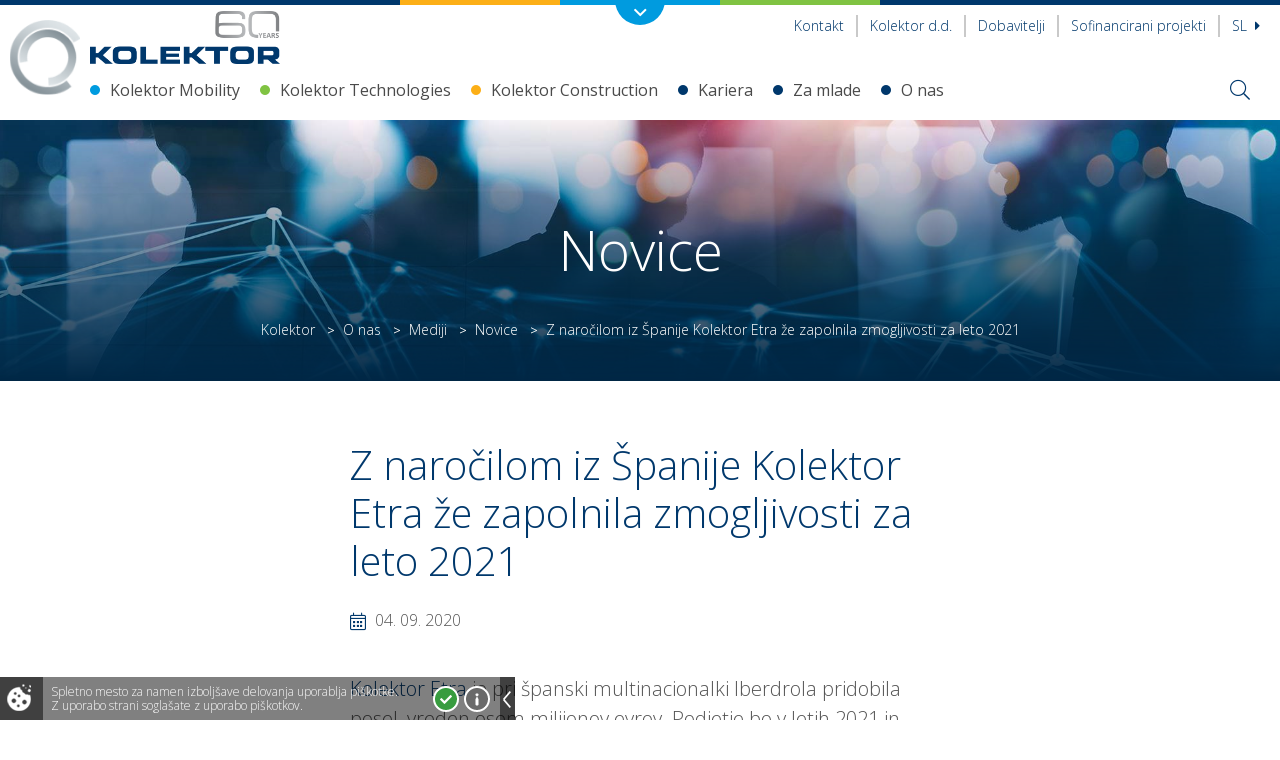

--- FILE ---
content_type: text/html; charset=UTF-8
request_url: https://www.kolektor.com/sl/aktualno/novice/z-narocilom-iz-spanije-kolektor-etra-ze-zapolnila-zmogljivosti-za-leto-2021-2020-09-04
body_size: 13536
content:
<!DOCTYPE html>
<html lang="sl">

<head>
    <title>Z naročilom iz Španije Kolektor Etra že zapolnila zmogljivosti za leto 2021 | Kolektor</title>
            <meta http-equiv="Content-Type" content="text/html; charset=UTF-8">            <meta name="description" content="Poganjamo vaš vsakdan. Z razvojem tehnološko zahtevnih izdelkov in rešitev smo vodilni v posameznih nišah.">            <meta name="keywords" content="Kolektor">            <meta name="author" content="Kolektor">            <meta name="web_author" content="Creatim RP"/>            <meta name="robots"
              content="all">    <link rel="canonical" href="https://www.kolektor.com/sl/aktualno/novice/z-narocilom-iz-spanije-kolektor-etra-ze-zapolnila-zmogljivosti-za-leto-2021-2020-09-04" />
<link rel="alternate" href="https://www.kolektor.com/en/about-us/media/news/with-the-order-from-spain-kolektor-etra-fills-its-capacities-for-2021-2020-09-04" hreflang="en" />
<link rel="alternate" href="https://www.kolektor.com/sl/aktualno/novice/z-narocilom-iz-spanije-kolektor-etra-ze-zapolnila-zmogljivosti-za-leto-2021-2020-09-04" hreflang="sl" />             <!-- Google Tag Manager -->
        <script>(function (w, d, s, l, i) {
                w[l] = w[l] || [];
                w[l].push({
                    'gtm.start':
                        new Date().getTime(), event: 'gtm.js'
                });
                var f = d.getElementsByTagName(s)[0],
                    j = d.createElement(s), dl = l != 'dataLayer' ? '&l=' + l : '';
                j.async = true;
                j.src =
                    'https://www.googletagmanager.com/gtm.js?id=' + i + dl;
                f.parentNode.insertBefore(j, f);
            })(window, document, 'script', 'dataLayer', 'GTM-NBHZD8N');</script>
        <!-- End Google Tag Manager -->
                <meta name="viewport"
              content="device-width=device-width, initial-scale=1.0, maximum-scale=1.0, user-scalable=no"/>
        <meta name="mobile-web-app-capable" content="yes">
        <meta name="apple-mobile-web-app-capable" content="yes"/>
        <meta name="apple-mobile-web-app-status-bar-style" content="black">
                <link rel="shortcut icon" href="/images/favicon/favicon.ico">
                <link rel="apple-touch-icon" sizes="57x57" href="/images/favicon/apple-icon-57x57.png">
        <link rel="apple-touch-icon" sizes="60x60" href="/images/favicon/apple-icon-60x60.png">
        <link rel="apple-touch-icon" sizes="72x72" href="/images/favicon/apple-icon-72x72.png">
        <link rel="apple-touch-icon" sizes="76x76" href="/images/favicon/apple-icon-76x76.png">
        <link rel="apple-touch-icon" sizes="114x114" href="/images/favicon/apple-icon-114x114.png">
        <link rel="apple-touch-icon" sizes="120x120" href="/images/favicon/apple-icon-120x120.png">
        <link rel="apple-touch-icon" sizes="144x144" href="/images/favicon/apple-icon-144x144.png">
        <link rel="apple-touch-icon" sizes="152x152" href="/images/favicon/apple-icon-152x152.png">
        <link rel="apple-touch-icon" sizes="180x180" href="/images/favicon/apple-icon-180x180.png">
        <link rel="manifest" href="/images/favicon/manifest.json">
        <meta name="msapplication-TileColor" content="#ffffff">
        <meta name="msapplication-TileImage" content="/images/favicon/ms-icon-144x144.png">
        <meta name="theme-color" content="#ffffff">
                <meta property="og:type" content="website">
        <meta property="og:image"
              content="https://www.kolektor.com/imagine_cache/og/uploads/news/2020/etra.jpg">
        <meta property="og:site_name" content="Kolektor">
        <meta property="og:title" content="Z naročilom iz Španije Kolektor Etra že zapolnila zmogljivosti za leto 2021">
        <meta property="og:url" content="https://www.kolektor.com/sl/aktualno/novice/z-narocilom-iz-spanije-kolektor-etra-ze-zapolnila-zmogljivosti-za-leto-2021-2020-09-04">
        <meta property="og:description"
              content="">
        <meta name="twitter:card" content="summary">
        <meta name="twitter:image"
              content="https://www.kolektor.com/imagine_cache/og/uploads/news/2020/etra.jpg">
        <meta name="twitter:site" content="@Kolektor">
        <meta name="twitter:creator" content="@Kolektor">
        <meta name="twitter:url" content="https://www.kolektor.com/sl/aktualno/novice/z-narocilom-iz-spanije-kolektor-etra-ze-zapolnila-zmogljivosti-za-leto-2021-2020-09-04">
        <meta name="twitter:title" content="Z naročilom iz Španije Kolektor Etra že zapolnila zmogljivosti za leto 2021">
        <meta name="twitter:description"
              content="">
                <meta name="geo.region" content="SI-052"/>
        <meta name="geo.placename" content="Idrija"/>
        <meta name="geo.position" content="46.034581, 14.012414"/>
        <meta name="ICBM" content="46.034581, 14.012414"/>
                            <link href="/out/css/frontend.css?v=1736493613" rel="stylesheet">
                        <link href="https://fonts.googleapis.com/css?family=Open+Sans:300,300i,400,400i,600,600i,700,700i,800&amp;subset=cyrillic,cyrillic-ext,latin-ext"
                  rel="stylesheet">
                        <script type="text/javascript">
                        var recaptcha_site_key = "6Lc3FaUUAAAAAFpfQQvyktGuoHxbTNseAh_jVsK5";
                        var ajaxPath = '/sl/_ajax';
            var notices = {
                generalErrorTitle: 'Obrazec vsebuje napake.',
                generalErrorDescription: 'Prosimo, preverite označena polja in poskusite znova.',
                generalErrorRequired: 'To polje je obvezno',
                generalErrorMail: 'Vnesite veljaven e-naslov. Primer: ime@domena.si.',
                generalErrorPostNumber: 'Vnesite pravilno poštno številko. Primer: 1000.',
                generalErrorVatNumber: 'Vnesite pravilno davčno številko. Primer: 1234567.',
                generalErrorNumber: 'Vnesite veljavno številko.',
                generalErrorDigit: 'Vnesite samo števke.',
                generalErrorDate: 'Vnesite pravilen datum. Primer: 01.01.2025.',
                generalErrorEqual: 'Vnesite enako vrednost kot v zgornjem polju.'
            };
            var select= {selectNoResults: 'Noben rezultat se ne ujema'};
            var oldBrowser = {
                title: 'Pozdravljeni!',
                description1: 'Obeščamo vas da brskalnik IE ver. 8 ali manj ne podpiramo.<br />Za ogled spletne predstavitve potrebujete najmanj brskalnik IE ver. 9 ali več.',
                description2: 'V kolikor uporabljate IE ver. 9 in se vam to sporočilo vseeno prikazuje, izklopite Združljivostni pogled.',
                options: 'Na voljo imate več <a href="https://support.microsoft.com/en-us/kb/2536204" target="_blank">možnosti</a>:',
                options1: 'V naslovni vrstici kliknite na ikono Združljivostnega pogleda',
                options2: 'V orodni vrstici kliknite <strong>Orodja > Združljivostni pogled</strong>',
                options3: 'Na tipkovnici pritisnite <strong>F12</strong> in nato spodaj pri <strong>Browser Mode</strong> obkljukajte <strong>Internet Explorer 9</strong>',
                ux: 'Za celovito uporabniško izkušnjo priporočamo brskalnik:',
                installation: '* za namestitev brskalnika kliknite na gumb',
                sorry: 'Za vse morebitne nevšečnosti se vam opravičujemo.'
            };
            var backText = 'Nazaj';
                    var is_iOS = false;                    var is_mobile = false;                    var is_tablet = false;                    var is_ipad = false;                    var is_iphone = false;                    var is_android = false;
            var currentLang = 'sl';
        </script>
         
        <script>
            FontAwesomeConfig = {searchPseudoElements: true};
        </script>

                <script async id="frontend_async" type="text/javascript"
                src="/out/js/frontend_async.js?v=1736493617"></script>
        


    
            <!--[if lte IE 10]>
        <meta http-equiv="X-UA-Compatible" content="IE=edge"/>
        <![endif]-->
        <!--[if IE 9]>
        <link type="text/css" rel="stylesheet" href="/out/css/bootstrap.css?v=1736493606"/>
        <link type="text/css" rel="stylesheet" href="/out/css/ie9.css?v=1736493607"/>
        <script type="text/javascript" src="http://html5shim.googlecode.com/svn/trunk/html5.js"></script>
        <![endif]-->
        <!--[if lte IE 8]>
        <link type="text/css" rel="stylesheet" href="/out/css/ie9.css?v=1736493607"/>
        <script src="/resources/js/ie8.js" type="text/javascript"></script>
        <![endif]-->
    </head>
<body class="  frontPage">
    <!-- Google Tag Manager (noscript) -->
    <noscript>
        <iframe src="https://www.googletagmanager.com/ns.html?id=GTM-NBHZD8N" height="0" width="0" style="display:none;visibility:hidden"></iframe>
    </noscript>
    <!-- End Google Tag Manager (noscript) -->
    <header class="header horizontal wideBoxed stickySmaller">
    <div class="corpoNavigation">
        <div class="container-fluid navigation">
            <a class="logo" href="#"><img src="/images/logos/logo_kolektor.png" alt="Logo image name" itemprop="image" /></a>
            <div class="row">
                <div class="col-sm-4 lightblue">
                    <div>
    <span class="eli" data-eliid="eli_reusableHtml_41"></span>
    <h4><img src="/uploads/icons/circle-blue.svg?1659513168898" border="0" alt="" width="171" />Kolektor Mobility</h4>
<p><a class="more" href="/mobility">Poglejte več</a></p>
<ul>
<li><a href="/komutatorji">Komutatorji <span class="url">ww.kolektor.com/komutatorji</span></a></li>
<li><a href="/magnetika">Magnetika<span class="url">www.kolektor.com/magnetika</span></a></li>
<li><a href="/hibridika">Hibridne komponente<span class="url">www.kolektor.com/hibridika</span></a></li>
<li><a href="/elektronika-in-pogoni">Elektronika in pogoni<span class="url">www.kolektor.com/elektronika-in-pogoni</span></a></li>
<li><a href="/izolacija">Izolacija<span class="url">www.kolektor.com/izolacija</span></a></li>
</ul>
</div>
                </div>
                <div class="col-sm-4 green">
                    <div>
    <span class="eli" data-eliid="eli_reusableHtml_51"></span>
    <h4><img src="/uploads/icons/circle-green.svg?1659513625863" border="0" alt="" width="171" />Kolektor Technologies </h4>
<p><a class="more" href="/technologies">Poglejte več</a></p>
<ul>
<li><a title="Kolektor Etra www.kolektor-etra.si" href="http://www.kolektor-etra.si" target="_blank" rel="noopener noreferrer">Energetski transformatorji<span class="url">www.kolektor-etra.si</span></a></li>
<li><a href="/el-sistemi">Sistemi v elektroenergetiki<span class="url">www.kolektor.com/el-sistemi</span></a></li>
<li><a href="//www.kolektorwater.com/">Vodne tehnologije<span class="url">www.kolektorwater.com</span></a></li>
<li><a href="//www.kolektoravtomatizacija.com/" target="_blank" rel="noopener noreferrer">Avtomatizacija in <br />elektroinženiring<span class="url">www.kolektoravtomatizacija.com</span></a></li>
<li><a href="/digitalizacija" target="_blank" rel="noopener noreferrer">Digitalizacija<span class="url">www.kolektor.com/digitalizacija</span></a></li>
</ul>
</div>
                </div>
                <div class="col-sm-4 orange">
                    <div>
    <span class="eli" data-eliid="eli_reusableHtml_61"></span>
    <h4><img src="/uploads/icons/circle-orange.svg?1659513848138" border="0" alt="" width="159" />Kolektor Construction</h4>
<p><a class="more" href="https://www.kolektorgradbenistvo.si">Poglejte več</a></p>
<ul>
<li><a href="https://www.kolektorgradbenistvo.si" target="_blank" rel="noopener noreferrer">Gradbeništvo<span class="url">www.kolektorgradbenistvo.si</span></a></li>
</ul>
</div>
                </div>
            </div>
            <div class="text-center groupLogo"><a class="link" href="/podjetja"><img src="/images/logos/korpo_logo.png" alt="Logo image name" itemprop="image" /></a></div>
        </div>
        <a class="toggleCorpoNav" href="#"><i class="far fa-angle-down"></i></a>
    </div>

    <nav class="topNavigation">
        <p class="mobileMenuLink"><a href="#" id="trigger" class="fa-icon"><i class="fal fa-bars"></i> <span>Odpri menu</span></a></p>
        <div class="container-fluid">
            <div class="row offset0">
                <div class="col-sm-6">
                                            <h3 class="pageTitle" itemscope itemtype="http://schema.org/Corporation">
			<a href="/" class="url" rel="home" itemprop="url" title="Na prvo stran">
			<img class="logo" src="/images/logos/kolektor-logo-60.png" alt="Logo image name" itemprop="image" />
			<span class="brand" itemprop="brand">Kolektor</span>
			<span class="fn org" itemprop="fn org">Kolektor</span>
		</a>
	
</h3>
<p class="forScreenReaders"><a href="#content" title="Skip all links">Skip to main content</a></p>
                                    </div>
                <div class="col-sm-6">
                                            <nav class="secondaryNav">
                            <ul>
                                <li class="mobileSearch"><i class="far fa-search"></i></li>
                                                                    <li class="contact"><a href="/kontakt">Kontakt</a></li>
                                    <li class="contact"><a href="/kolektor-d-d">Kolektor d.d.</a></li>
                                    <li class="contact"><a href="/za-dobavitelje">Dobavitelji</a></li>
                                                                            <li class="contact"><a href="/inovativnost-razvojni-projekti">Sofinancirani projekti</a></li>
                                                                                                                                                 <li class="currentLanguage">
                    <a href="javascript:;">Sl <i class="fa fa-caret-right"></i></a>
                <ul class="drop">
                                                                    <li class="language">
                    <a href="/sl/aktualno/novice/z-narocilom-iz-spanije-kolektor-etra-ze-zapolnila-zmogljivosti-za-leto-2021-2020-09-04?_locale=en">En</a>
                </li>
                                                                          <li class="language">
                    <a href="/sl/aktualno/novice/z-narocilom-iz-spanije-kolektor-etra-ze-zapolnila-zmogljivosti-za-leto-2021-2020-09-04?_locale=de">De</a>
                </li>
                                                                          <li class="language">
                    <a href="/sl/aktualno/novice/z-narocilom-iz-spanije-kolektor-etra-ze-zapolnila-zmogljivosti-za-leto-2021-2020-09-04?_locale=sr">sr</a>
                </li>
                                    </ul>
    </li>
                                                            </ul>
                        </nav>
                                    </div>
            </div>
        </div>
        <div class="mobileSearchForm">
            <div class="searchFormCont">
                <form name="search" method="get" action="/sl/rezultati-iskanja " class="form-inline formSearch" role="form search" itemprop="potentialAction" itemscope itemtype="http://schema.org/SearchAction">
    <div class="form-group">
        <meta itemprop="target" content="http://www.example.com/search?q={query}"/>
        <input id="searchMobile" type="search" name="q" class="form-control" value="" itemprop="query-input" tabindex="1" placeholder="Vpišite iskano besedo" />
        <button type="submit" tabindex="2" role="button" ><i class="fal fa-search"></i></button>
    </div>
</form>
            </div>
        </div>
    </nav>
    <div class="mainNavigation">
        <div class="container-fluid">
                            <img class="logoCircle" src="/images/icons/circle-korpo.svg">
                                        <nav class="navigation" role="navigation sitemap" itemscope itemtype="http://schema.org/WebSite">
                
                                                                                                                                                                                                                                                                                                                                                                                                                                                                                                                                                            <ul aria-label="main" itemscope itemtype="http://schema.org/SiteNavigationElement">            <li class=" li-14 megaMenu">
                <a class="item-14"                    href="/mobility">Kolektor Mobility</a>
                                                                                                                                                                                                                                                                                                                                                                                                                                                                                                                                    <div class="megaDrop">
                                <div class="container-fluid">
                                                                                                                                                                                                                                                                                                                                                                                                                                                                                                                                                                                                <ul class="drop">            <li class=" li-27">
                <a class="item-27"                    href="/komutatorji">                        <div class="figure"><img
                                src="https://www.kolektor.com/imagine_cache/menu_thumbnail/uploads/icons/komutatorji_1_1.jpg"/>
                        </div>Komutatorji</a>
                                            </li>
            
                                                                                                                                                                                                                                                                                                                                                                                                                                                                                                                            <li class=" li-41">
                <a class="item-41"                    href="/magnetika">                        <div class="figure"><img
                                src="https://www.kolektor.com/imagine_cache/menu_thumbnail/uploads/icons/magnetika_small_banner.jpg"/>
                        </div>Magnetika</a>
                                            </li>
            
                                                                                                                                                                                                                                                                                                                                                                                                                                                                                                                            <li class=" li-43">
                <a class="item-43"                    href="/hibridika">                        <div class="figure"><img
                                src="https://www.kolektor.com/imagine_cache/menu_thumbnail/uploads/icons/hibridika_banner_small.jpg"/>
                        </div>Hibridika</a>
                                            </li>
            
                                                                                                                                                                                                                                                                                                                                                                                                                                                                                                                            <li class=" li-42">
                <a class="item-42"                    href="/elektronika-in-pogoni">                        <div class="figure"><img
                                src="https://www.kolektor.com/imagine_cache/menu_thumbnail/uploads/icons/elektronikainpogoni_banner_small.jpg"/>
                        </div>Elektronika in pogoni</a>
                                            </li>
            
                                                                                                                                                                                                                                                                                                                                                                                                                                                                                                                            <li class=" li-5769">
                <a class="item-5769"                    href="/mobility/motorji-pogoni">                        <div class="figure"><img
                                src="https://www.kolektor.com/imagine_cache/menu_thumbnail/uploads/km_motorsdrives/adobestock_430530784.jpg"/>
                        </div>Tehnični katalog Motorji in Pogoni</a>
                                            </li>
            
                                                                                                                                                                                                                                                                                                                                                                                                                                                                                                                            <li class=" li-501">
                <a class="item-501"                    href="/izolacija">                        <div class="figure"><img
                                src="https://www.kolektor.com/imagine_cache/menu_thumbnail/uploads/korpo/inzeniring/500300/izolacija.jpg"/>
                        </div>Izolacija</a>
                                            </li>
            
                    
        </ul>    
                                                                    </div>
                            </div>
                                                                        </li>
            
                                                                                                                                                                                                                                                                                                                                                                                                                                                                                                                                                                                    <li class=" li-53 megaMenu">
                <a class="item-53"                    href="/technologies">Kolektor Technologies</a>
                                                                                                                                                                                                                                                                                                                                                                                                                                                                                                                                    <div class="megaDrop">
                                <div class="container-fluid">
                                                                                                                                                                                                                                                                                                                                                                                                                                                                                                                                                                                                <ul class="drop">            <li class=" li-141">
                <a class="item-141"                    href="/transformatorji">                        <div class="figure"><img
                                src="https://www.kolektor.com/imagine_cache/menu_thumbnail/uploads/elektroenergetika/500300/etra_transformator.jpg"/>
                        </div>Energetski transformatorji</a>
                                            </li>
            
                                                                                                                                                                                                                                                                                                                                                                                                                                                                                                                            <li class=" li-181">
                <a class="item-181"                    href="/digitalizacija">                        <div class="figure"><img
                                src="https://www.kolektor.com/imagine_cache/menu_thumbnail/uploads/digital/500300/digital_kolektor.jpg"/>
                        </div>Digital</a>
                                            </li>
            
                                                                                                                                                                                                                                                                                                                                                                                                                                                                                                                            <li class=" li-171">
                <a class="item-171"                    href="//www.kolektorwater.com/">                        <div class="figure"><img
                                src="https://www.kolektor.com/imagine_cache/menu_thumbnail/uploads/voda/500300/water.jpg"/>
                        </div>Vodne tehnologije</a>
                                            </li>
            
                                                                                                                                                                                                                                                                                                                                                                                                                                                                                                                            <li class=" li-201">
                <a class="item-201"                    href="//www.kolektoravtomatizacija.com/">                        <div class="figure"><img
                                src="https://www.kolektor.com/imagine_cache/menu_thumbnail/uploads/avtomatizacijael/500300/digitalizacija_procesov_v_proizvodnji.jpg"/>
                        </div>Avtomatizacija in elektroinženiring</a>
                                            </li>
            
                                                                                                                                                                                                                                                                                                                                                                                                                                                                                                                            <li class=" li-151">
                <a class="item-151"                    href="/el-sistemi">                        <div class="figure"><img
                                src="https://www.kolektor.com/imagine_cache/menu_thumbnail/uploads/elektroenergetika/500300/elektroenergetika_sekundarni_sistemi.jpg"/>
                        </div>Sistemi v elektroenergetiki</a>
                                            </li>
            
                                                                                                                                                                                                                                                                                                                                                                                                                                                                                                                            <li class=" li-5721">
                <a class="item-5721"                    href="/technologies/energija">                        <div class="figure"><img
                                src="https://www.kolektor.com/imagine_cache/menu_thumbnail/uploads/banners/300/500300_setup_energy.jpg"/>
                        </div>Energija</a>
                                            </li>
            
                    
        </ul>    
                                                                    </div>
                            </div>
                                                                        </li>
            
                                                                                                                                                                                                                                                                                                                                                                                                                                                                                                                                                                                    <li class=" li-52 megaMenu">
                <a class="item-52"                    href="/construction">Kolektor Construction</a>
                                                                                                                                                                                                            <div class="megaDrop">
                                <div class="container-fluid">
                                                                                                                                                                                                        <ul class="drop">            <li class=" li-161">
                <a class="item-161"                    href="/gradbenistvo">                        <div class="figure"><img
                                src="https://www.kolektor.com/imagine_cache/menu_thumbnail/uploads/korpo/inzeniring/500300/hc_vipava_-_ajdovscina.jpg"/>
                        </div>Gradbeništvo</a>
                                            </li>
            
                    
        </ul>    
                                                                    </div>
                            </div>
                                                                        </li>
            
                                                                                                                                                                                                                                                                                                                                                                                                                                                                                                                                                                                    <li class=" li-241 megaMenu">
                <a class="item-241"                    href="/kariera">Kariera</a>
                                                                                                                                                                                                                                                                <div class="megaDrop">
                                <div class="container-fluid">
                                                                                                                                                                                                                                                                                                                                                                                                                    <ul class="drop">            <li class=" li-561">
                <a class="item-561"                    href="/zgodbe-sodelavcev">                        <div class="figure"><img
                                src="https://www.kolektor.com/imagine_cache/menu_thumbnail/uploads/icons/zgodbesodelavcev.jpg"/>
                        </div>Zgodbe sodelavcev</a>
                                            </li>
            
                                                                                                                                                                                                                                                                                                                                                <li class=" li-581">
                <a class="item-581"                    href="/dosezki">                        <div class="figure"><img
                                src="https://www.kolektor.com/imagine_cache/menu_thumbnail/uploads/icons/rejec_jure_004.jpg"/>
                        </div>Naši dosežki</a>
                                            </li>
            
                    
        </ul>    
                                                                    </div>
                            </div>
                                                                        </li>
            
                                                                                                                                                                                                                                                                                                                                                                                                                                                                                                                                                                                    <li class=" li-5747 megaMenu">
                <a class="item-5747"                    href="/mladi">Za mlade</a>
                                                                                                                                                                            </li>
            
                                                                                                                                                                                                                                                                                                                                                                                                                                                                                                                                                                                    <li class=" li-29 megaMenu">
                <a class="item-29"                    href="/skupina-kolektor">O nas</a>
                                                                                                                                                                                                                                                                                                                                                                                                                            <div class="megaDrop">
                                <div class="container-fluid">
                                                                                                                                                                                                                                                                                                                                                                                                                                                                                                                                                                                                                                                                            <ul class="drop">            <li class=" li-331">
                <a class="item-331"                    href="/odgovornost">                        <div class="figure"><img
                                src="https://www.kolektor.com/imagine_cache/menu_thumbnail/uploads/icons/vrednota_raste.jpg"/>
                        </div>Odgovornost</a>
                                            </li>
            
                                                                                                                                                                                                                                                                                                                                                                                                                                                                                                                                                                                                        <li class=" li-102">
                <a class="item-102"                    href="/vrednote">                        <div class="figure"><img
                                src="https://www.kolektor.com/imagine_cache/menu_thumbnail/uploads/korpo/o_nas/500300/vrednota_.jpg"/>
                        </div>Vrednote</a>
                                            </li>
            
                                                                                                                                                                                                                                                                                                                                                                                                                                                                                                                                                                                                        <li class=" li-101">
                <a class="item-101"                    href="/inovativnost-razvojni-projekti">                        <div class="figure"><img
                                src="https://www.kolektor.com/imagine_cache/menu_thumbnail/uploads/korpo/o_nas/500300/inovativnost.jpg"/>
                        </div>Inovativnost in razvojni projekti</a>
                                            </li>
            
                                                                                                                                                                                                                                                                                                                                                                                                                                                                                                                                                                                                        <li class=" li-106">
                <a class="item-106"                    href="/mediji">                        <div class="figure"><img
                                src="https://www.kolektor.com/imagine_cache/menu_thumbnail/uploads/korpo/o_nas/500300/mediji.jpg"/>
                        </div>Mediji</a>
                                            </li>
            
                                                                                                                                                                                                                                                                                                                                                                                                                                                                                                                                                                                                        <li class=" li-321">
                <a class="item-321"                    href="/podjetja">                        <div class="figure"><img
                                src="https://www.kolektor.com/imagine_cache/menu_thumbnail/uploads/korpo/o_nas/500300/globalnost.jpg"/>
                        </div>Globalna prisotnost</a>
                                            </li>
            
                    
        </ul>    
                                                                    </div>
                            </div>
                                                                        </li>
            
                                                
        </ul>    
    </nav>
                        <div class="rightMenu">
                <div class="rightMenuWrap">

                    <i class="fal fa-search searchToggle"></i>

                                            <a href="/" class="url" rel="home" itemprop="url" title="Na prvo stran">
                            <i class="fal fa-home homeFixed"></i>
                        </a>
                                        <div class="searchFormCont">
                        <div class="container-fluid">
                                                            <form name="search" method="get" action="/sl/rezultati-iskanja " class="form-inline formSearch" role="form search" itemprop="potentialAction" itemscope itemtype="http://schema.org/SearchAction">
    <div class="form-group">
        <meta itemprop="target" content="http://www.example.com/search?q={query}"/>
        <input id="search" type="search" name="q" class="form-control" value="" itemprop="query-input" tabindex="1" placeholder="Vpišite iskano besedo" />
        <button type="submit" tabindex="2" role="button" ><i class="fal fa-search"></i></button>
    </div>
</form>
                                                    </div>
                    </div>
                </div>
            </div>
        </div>
    </div>
</header>
<div id="mobileMenuCont">
    
                    
        
                                     <h2 class="title">Kolektor <i class="closeMenu fa fa-times"></i></h2>
                        <ul class="level level-1">
        
        <li class="levelItem levelItem-1">
            <a            class="hasChild"             href="#">
                                    <i class="fa fa-chevron-right"></i>
                                                Kolektor Mobility</a>
                                            
                    <div class="child">
                    
                                     <a href="#" class="back"><i class="fa fa-chevron-left"></i> Nazaj</a>
                <h2 class="link"><a href="/mobility">Kolektor Mobility</a></h2>
                        <ul class="level level-2">
        
        <li class="levelItem levelItem-2">
            <a                        href="/komutatorji">
                                                Komutatorji</a>
                    </li>
            
        
        
        <li class="levelItem levelItem-2">
            <a                        href="/magnetika">
                                                Magnetika</a>
                                                    
                    </li>
            
        
        
        <li class="levelItem levelItem-2">
            <a                        href="/hibridika">
                                                Hibridika</a>
                    </li>
            
        
        
        <li class="levelItem levelItem-2">
            <a                        href="/elektronika-in-pogoni">
                                                Elektronika in pogoni</a>
                    </li>
            
        
        
        <li class="levelItem levelItem-2">
            <a                        href="/mobility/motorji-pogoni">
                                                Tehnični katalog Motorji in Pogoni</a>
                                                    
                    </li>
            
        
        
        <li class="levelItem levelItem-2">
            <a                        href="/izolacija">
                                                Izolacija</a>
                    </li>
                </ul>            </div>
            
                    </li>
            
        
        
        <li class="levelItem levelItem-1">
            <a            class="hasChild"             href="#">
                                    <i class="fa fa-chevron-right"></i>
                                                Kolektor Technologies</a>
                                            
                    <div class="child">
                    
                                     <a href="#" class="back"><i class="fa fa-chevron-left"></i> Nazaj</a>
                <h2 class="link"><a href="/technologies">Kolektor Technologies</a></h2>
                        <ul class="level level-2">
        
        <li class="levelItem levelItem-2">
            <a                        href="/transformatorji">
                                                Energetski transformatorji</a>
                    </li>
            
        
        
        <li class="levelItem levelItem-2">
            <a                        href="/digitalizacija">
                                                Digital</a>
                    </li>
            
        
        
        <li class="levelItem levelItem-2">
            <a                        href="//www.kolektorwater.com/">
                                                Vodne tehnologije</a>
                    </li>
            
        
        
        <li class="levelItem levelItem-2">
            <a                        href="//www.kolektoravtomatizacija.com/">
                                                Avtomatizacija in elektroinženiring</a>
                    </li>
            
        
        
        <li class="levelItem levelItem-2">
            <a            class="hasChild"             href="#">
                                    <i class="fa fa-chevron-right"></i>
                                                Sistemi v elektroenergetiki</a>
                                            
                    <div class="child">
                    
                                     <a href="#" class="back"><i class="fa fa-chevron-left"></i> Nazaj</a>
                <h2 class="link"><a href="/el-sistemi">Sistemi v elektroenergetiki</a></h2>
                        <ul class="level level-3">
        
        <li class="levelItem levelItem-3">
            <a                        href="/elektroenergetika/el-sistemi/storitve">
                                                Storitve</a>
                    </li>
                </ul>            </div>
            
                    </li>
            
        
        
        <li class="levelItem levelItem-2">
            <a                        href="/technologies/energija">
                                                Energija</a>
                    </li>
                </ul>            </div>
            
                    </li>
            
        
        
        <li class="levelItem levelItem-1">
            <a            class="hasChild"             href="#">
                                    <i class="fa fa-chevron-right"></i>
                                                Kolektor Construction</a>
                                            
                    <div class="child">
                    
                                     <a href="#" class="back"><i class="fa fa-chevron-left"></i> Nazaj</a>
                <h2 class="link"><a href="/construction">Kolektor Construction</a></h2>
                        <ul class="level level-2">
        
        <li class="levelItem levelItem-2">
            <a                        href="/gradbenistvo">
                                                Gradbeništvo</a>
                    </li>
                </ul>            </div>
            
                    </li>
            
        
        
        <li class="levelItem levelItem-1">
            <a            class="hasChild"             href="#">
                                    <i class="fa fa-chevron-right"></i>
                                                Kariera</a>
                                            
                    <div class="child">
                    
                                     <a href="#" class="back"><i class="fa fa-chevron-left"></i> Nazaj</a>
                <h2 class="link"><a href="/kariera">Kariera</a></h2>
                        <ul class="level level-2">
        
        <li class="levelItem levelItem-2">
            <a                        href="/zgodbe-sodelavcev">
                                                Zgodbe sodelavcev</a>
                                                    
                    </li>
            
        
        
        <li class="levelItem levelItem-2">
            <a                        href="/dosezki">
                                                Naši dosežki</a>
                                                    
                    </li>
                </ul>            </div>
            
                    </li>
            
        
        
        <li class="levelItem levelItem-1">
            <a                        href="/mladi">
                                                Za mlade</a>
                                                    
                    </li>
            
        
        
        <li class="levelItem levelItem-1 active">
            <a            class="hasChild"             href="#">
                                    <i class="fa fa-chevron-right"></i>
                                                O nas</a>
                                            
                    <div class="child">
                    
                                     <a href="#" class="back"><i class="fa fa-chevron-left"></i> Nazaj</a>
                <h2 class="link"><a href="/skupina-kolektor">O nas</a></h2>
                        <ul class="level level-2">
        
        <li class="levelItem levelItem-2">
            <a                        href="/odgovornost">
                                                Odgovornost</a>
                                                    
                    </li>
            
        
        
        <li class="levelItem levelItem-2">
            <a                        href="/vrednote">
                                                Vrednote</a>
                    </li>
            
        
        
        <li class="levelItem levelItem-2">
            <a                        href="/inovativnost-razvojni-projekti">
                                                Inovativnost in razvojni projekti</a>
                                                    
                    </li>
            
        
        
        <li class="levelItem levelItem-2 active">
            <a            class="hasChild"             href="#">
                                    <i class="fa fa-chevron-right"></i>
                                                Mediji</a>
                                            
                    <div class="child">
                    
                                     <a href="#" class="back"><i class="fa fa-chevron-left"></i> Nazaj</a>
                <h2 class="link"><a href="/mediji">Mediji</a></h2>
                        <ul class="level level-3">
        
        <li class="levelItem levelItem-3 active">
            <a                        href="/novice">
                                                Novice</a>
                                                    
                    </li>
            
        
        
        <li class="levelItem levelItem-3">
            <a                        href="/dogodki">
                                                Dogodki</a>
                                                    
                    </li>
            
        
        
        <li class="levelItem levelItem-3">
            <a                        href="/sporocila-za-medije">
                                                Sporočila za medije</a>
                                                    
                    </li>
            
        
        
        <li class="levelItem levelItem-3">
            <a                        href="/k-magazin">
                                                K Magazin</a>
                    </li>
            
        
        
        <li class="levelItem levelItem-3">
            <a                        href="/revija-informator">
                                                Revija Informator</a>
                                                    
                    </li>
                </ul>            </div>
            
                    </li>
            
        
        
        <li class="levelItem levelItem-2">
            <a            class="hasChild"             href="#">
                                    <i class="fa fa-chevron-right"></i>
                                                Globalna prisotnost</a>
                                            
                    <div class="child">
                    
                                     <a href="#" class="back"><i class="fa fa-chevron-left"></i> Nazaj</a>
                <h2 class="link"><a href="/podjetja">Globalna prisotnost</a></h2>
                        <ul class="level level-3">
        
        <li class="levelItem levelItem-3">
            <a                        href="/sl/o-koncernu/podjetja-v-skupini/predstavnistva">
                                                Predstavništva</a>
                    </li>
            
        
        
        <li class="levelItem levelItem-3">
            <a                        href="/sl/o-koncernu/podjetja-v-skupini/povezana-podjetja">
                                                Povezana podjetja</a>
                    </li>
            
        
        
        <li class="levelItem levelItem-3">
            <a                        href="/merkur">
                                                MERKUR prodajni center Koling</a>
                    </li>
                </ul>            </div>
            
                    </li>
                </ul>            </div>
            
                    </li>
                </ul>    
</div>

    


    <section id="content" class="content" role="main">
        <div class="rowWrapper pageBanner page small"
             style="background: transparent url(https://www.kolektor.com/imagine_cache/page_banner/uploads/korpo/o_nas/2000400/mediji.jpg) no-repeat center top;"
             >
            <div class="text text-center">
                <div class="container-fluid">
                                            <h2 class="bannerTitle animated fadeInDown">Novice</h2>
                                                                <div class="container-fluid animated fadeIn">
                            <nav class="breadcrumbs">
                                    <ul>
                        <li><a href="/">Kolektor</a> <small> > </small>
                                        <li><a href="/skupina-kolektor">O nas</a> <small> > </small>
                                        <li><a href="/mediji">Mediji</a> <small> > </small>
                                        <li><a href="/novice">Novice</a> <small> > </small>
                                        <li class="last">Z naročilom iz Španije Kolektor Etra že zapolnila zmogljivosti za leto 2021</li>
                        </ul>

                            </nav>
                        </div>
                                    </div>
            </div>
        </div>
        <div class="container-fluid">
            <div class="row">
                <div class="col-sm-12">
                    
    
    
    
        <div class='container-fluid'>
<div class='row'>
<div class=' col-lg-12 col-md-12 col-sm-12'>

<article class="newsDetail">
    <div class="row">
        <div class="col-sm-6 col-lg-offset-3">
            <span class="eli" data-eliid="eli_news_25651"></span>
            <h1 class="noTopPadding">Z naročilom iz Španije Kolektor Etra že zapolnila zmogljivosti za leto 2021</h1>
            <p class="date"><i class="fal fa-calendar-alt"></i> 04. 09. 2020</p>                            <div class="summary"><p><a title="Kolektor Etra" href="https://www.kolektor-etra.si/" target="_blank" rel="noopener noreferrer">Kolektor Etra</a> je pri španski multinacionalki Iberdrola pridobila posel, vreden osem milijonov evrov. Podjetje bo v letih 2021 in 2022 v Španijo dobavilo 19 energetskih transformatorjev moči od 12,5 do 100 MVA.</p></div>
                    </div>
    </div>
    <div class="row">
        <div class="col-sm-8 col-lg-offset-2">
                            <div class="figure text-center">
                    <img src="https://www.kolektor.com/imagine_cache/news_figure/uploads/news/2020/etra.jpg" alt="Z naročilom iz Španije Kolektor Etra že zapolnila zmogljivosti za leto 2021" />
                                    </div>
                    </div>
    </div>
    <div class="row">
        <div class="col-sm-6 col-lg-offset-3">
                            <p><em>»Na javnem razpisu smo zmagali v hudi konkurenci. Za nas je to doslej največje naročilo za španski trg, kamor smo resneje vstopili pred dvema letoma. Posel smo dobili tudi zaradi dobrih izkušenj s kakovostjo in zanesljivostjo, ki jih je imel kupec z našimi prvimi dobavami, pa tudi ker lokalni proizvajalci niso v dobri kondiciji,«</em> pridobitev posla pojasnjuje <strong>Peter Novak</strong>, komercialni direktor Kolektorja Etre.</p>
<p>Kolektor Etra je v prvem polletju prodajo v primerjavi z enakim obdobjem lani povečala za 12 odstotkov. To ji je uspelo kljub izpadu proizvodnje v marcu in aprilu, ko so zaradi preventivnih ukrepov delali v zmanjšanem obsegu. Leto naj bi zaključili z od 115 do 120 milijonov evrov prihodkov.     </p>
<p> </p>
<h3 class="text-center">Ne spreglej</h3>    <div class="row productsList" itemtype="http://schema.org/ItemList" itemscope>
                    <div class="col-sm-4">
                <a class="product" href="https://www.kolektor.com/transformatorji">
                    <figure><img src="https://www.kolektor.com/imagine_cache/submenu_thumb/uploads/elektroenergetika/500300/etra_transformator.jpg" alt="Energetski transformatorji" /></figure>                    <h3>Energetski transformatorji</h3>
                </a>
            </div>
                    <div class="col-sm-4">
                <a class="product" href="https://www.kolektor.com/technologies">
                    <figure><img src="https://www.kolektor.com/imagine_cache/submenu_thumb/uploads/elektroenergetika/500300/power_icon.jpg" alt="Kolektor Technologies" /></figure>                    <h3>Kolektor Technologies</h3>
                </a>
            </div>
                    <div class="col-sm-4">
                <a class="product" href="https://www.kolektor.com/skupina-kolektor">
                    <figure><img src="https://www.kolektor.com/imagine_cache/submenu_thumb/uploads/icons/panorama_idrijska_lokacija.jpg" alt="O nas" /></figure>                    <h3>O nas</h3>
                </a>
            </div>
            </div>

                        <br>
            <a class="btn btn-primary" href="javascript:;" onclick="window.history.back();">Nazaj</a>
        </div>
    </div>
    <script type="text/javascript" src="//s7.addthis.com/js/300/addthis_widget.js#pubid=ra-5c5befed0ad477d8"></script>
    <div class="socialShare">
        <h6>Delite na socialnih omrežjih:</h6>
        <div class="addthis_inline_share_toolbox"></div>
    </div>
</article>
</div>
</div>
</div>

                    </div>
            </div>
        </div>
        <div class="rowWrapper bgBlue eNews">
            <div class="container-fluid">
                <div class="row">
                    <div class="text-right col-md-offset-2 col-lg-4 col-md-4 col-sm-4">
                        <h2>Naročite se na e-novice</h2>
                    </div>
                    <div class=" col-lg-4 col-md-4 col-sm-4">
                                                    <form name="creatim_credo_credonewsletterbundle_newsletter" method="post" action="" class="">
<div class="form-group">             
                
    

    
    <input type="email" id="creatim_credo_credonewsletterbundle_newsletter_email" name="creatim_credo_credonewsletterbundle_newsletter[email]" required="required" placeholder="Vaš e-naslov" class="form-control" />

        </div>
<div class="form-group sections">
    <div id="creatim_credo_credonewsletterbundle_newsletter_sections" required="required" aria-required="true">
         <div class="checkbox ">
      <label for="creatim_credo_credonewsletterbundle_newsletter_sections_0" class="">
       <input type="checkbox"  id="creatim_credo_credonewsletterbundle_newsletter_sections_0" name="creatim_credo_credonewsletterbundle_newsletter[sections][]" value="news" required="required">
         Korporativne novice
      </label>
     </div>
        <div class="checkbox ">
      <label for="creatim_credo_credonewsletterbundle_newsletter_sections_1" class="">
       <input type="checkbox"  id="creatim_credo_credonewsletterbundle_newsletter_sections_1" name="creatim_credo_credonewsletterbundle_newsletter[sections][]" value="events" required="required">
         Dogodki
      </label>
     </div>
        <div class="checkbox ">
      <label for="creatim_credo_credonewsletterbundle_newsletter_sections_2" class="">
       <input type="checkbox"  id="creatim_credo_credonewsletterbundle_newsletter_sections_2" name="creatim_credo_credonewsletterbundle_newsletter[sections][]" value="jobs" required="required">
         Zaposlitveni oglasi
      </label>
     </div>
        <div class="checkbox ">
      <label for="creatim_credo_credonewsletterbundle_newsletter_sections_3" class="">
       <input type="checkbox"  id="creatim_credo_credonewsletterbundle_newsletter_sections_3" name="creatim_credo_credonewsletterbundle_newsletter[sections][]" value="casestudies" required="required">
         Naše zgodbe
      </label>
     </div>
       </div>
</div>
<div class="hidden">
<div id="creatim_credo_credonewsletterbundle_newsletter_sections"            required="required"
    ><div class="checkbox">                                            <label class=""><input type="checkbox" id="creatim_credo_credonewsletterbundle_newsletter_sections_0" name="creatim_credo_credonewsletterbundle_newsletter[sections][]" value="news"/> Korporativne novice</label>
    </div><div class="checkbox">                                            <label class=""><input type="checkbox" id="creatim_credo_credonewsletterbundle_newsletter_sections_1" name="creatim_credo_credonewsletterbundle_newsletter[sections][]" value="events"/> Dogodki</label>
    </div><div class="checkbox">                                            <label class=""><input type="checkbox" id="creatim_credo_credonewsletterbundle_newsletter_sections_2" name="creatim_credo_credonewsletterbundle_newsletter[sections][]" value="jobs"/> Zaposlitveni oglasi</label>
    </div><div class="checkbox">                                            <label class=""><input type="checkbox" id="creatim_credo_credonewsletterbundle_newsletter_sections_3" name="creatim_credo_credonewsletterbundle_newsletter[sections][]" value="casestudies"/> Naše zgodbe</label>
    </div></div>
</div>
    <button type="submit" id="creatim_credo_credonewsletterbundle_newsletter_subscribe" name="creatim_credo_credonewsletterbundle_newsletter[subscribe]" class="btn-default btn">Prijava</button>
<div class="form-group"><label for="creatim_credo_credonewsletterbundle_newsletter_recaptcha" class="required">Recaptcha<span class="required">*</span></label><script src="https://www.google.com/recaptcha/api.js?hl=sl" type="text/javascript"></script><div class="g-recaptcha" data-theme="light" data-type="image" data-sitekey="6Le7iPoUAAAAAJA18PT7LKL5d1d--OX56BeyN8bD"></div><noscript><div style="width: 302px; height: 352px;"><div style="width: 302px; height: 352px; position: relative;"><div style="width: 302px; height: 352px; position: absolute;"><iframe src="https://www.google.com/recaptcha/api/fallback?k=6Le7iPoUAAAAAJA18PT7LKL5d1d--OX56BeyN8bD"
                                    frameborder="0" scrolling="no"
                                    style="width: 302px; height:352px; border-style: none;"
                            ></iframe></div><div style="width: 250px; height: 80px; position: absolute; border-style: none; bottom: 21px; left: 25px; margin: 0px; padding: 0px; right: 25px;"><textarea id="g-recaptcha-response" name="g-recaptcha-response"
                                      class="g-recaptcha-response"
                                      style="width: 250px; height: 80px; border: 1px solid #c1c1c1; margin: 0px; padding: 0px; resize: none;"
                            ></textarea></div></div></div></noscript></div>        
    
    

    
    <input type="hidden" id="creatim_credo_credonewsletterbundle_newsletter__token" name="creatim_credo_credonewsletterbundle_newsletter[_token]" value="DH9VUkywlGVp48FAPa-nTr1jUF54_lnQBHZWr_L5EuI" />

        </form>

                                            </div>
                </div>
            </div>
        </div>
                <div class="rowWrapper homeNews">
            <div class="row">
                <div class="container-fluid">
                    <div class="row">
                        <div class="text-center col-lg-12 col-md-12 col-sm-12">
                            <h2>Aktualno</h2>
                            <div class="infoTabs"><a class="selected" data-id="newsTab">Novice</a> | <a
                                        data-id="eventsTab">Dogodki</a></div>
                        </div>
                    </div>
                </div>
                                    <div class="columnIsWide selected infoTab col-lg-12 col-md-12 col-sm-12" id="newsTab">
                        <div class="newsSlider">
    <div class="news owl-carousel" data-autoplay="false" data-center="true" data-loop="true" >
                    <div class="slide">
                <span class="eli" data-eliid="eli_news_30291"></span>
                <a href="/sl/aktualno/novice/imamo-rekordno-poslovno-leto-2025-12-09">
                        <div class="figure">
                            <img src="https://www.kolektor.com/imagine_cache/news_figure_thumbnail/uploads/news/2025/valter_leban_splet_managerji_1.jpg" alt="Valter Leban, predsednik uprave skupine Kolektor, na tradicionalnem srečanju managerjev" />
                        </div>
                    <div class="meta"><span class="tag">Novice</span> | <span class="date">09. 12. 2025</span></div>
                    <h3>Imamo rekordno poslovno leto!</h3>
                </a>
            </div>
                    <div class="slide">
                <span class="eli" data-eliid="eli_news_30290"></span>
                <a href="/sl/aktualno/novice/marjeta-zonta-prejela-acs-pero-priznanje-za-izjemen-prispevek-na-podrocju-trajnostnega-razvoja-2025-12-08">
                        <div class="figure">
                            <img src="https://www.kolektor.com/imagine_cache/news_figure_thumbnail/uploads/news/2025/foto-decembrsko-srecanje-5-1024x768_-_kopija.jpg" alt="Na fotografiji: dr. Iztok Seljak, Tanja Mohorič in Marjeta Žonta" />
                        </div>
                    <div class="meta"><span class="tag">Novice</span> | <span class="date">08. 12. 2025</span></div>
                    <h3>Marjeta Žonta prejela ACS pero – priznanje za izjemen prispevek na področju trajnostnega razvoja</h3>
                </a>
            </div>
                    <div class="slide">
                <span class="eli" data-eliid="eli_news_30289"></span>
                <a href="/sl/aktualno/novice/od-zemlje-prek-vode-do-industrije-2025-12-08">
                        <div class="figure">
                            <img src="https://www.kolektor.com/imagine_cache/news_figure_thumbnail/uploads/news/2025/tipard500_closeup.png" alt="Obiskovalci Agritechnice so lahko naše rešitve spoznali tudi na produktu Tipard 500 podjetja Digital Workbench GmbH" />
                        </div>
                    <div class="meta"><span class="tag">Novice</span> | <span class="date">08. 12. 2025</span></div>
                    <h3>Od zemlje prek vode do industrije</h3>
                </a>
            </div>
                    <div class="slide">
                <span class="eli" data-eliid="eli_news_30288"></span>
                <a href="/sl/aktualno/novice/stojanu-petricu-smo-se-poklonili-s-posebnim-priznanjem-2025-12-05">
                        <div class="figure">
                            <img src="https://www.kolektor.com/imagine_cache/news_figure_thumbnail/uploads/news/2025/sp_priznanje_web.jpg" alt="Darja Petrič, članica uprave, Stojan Petrič, predsednik nadzornega sveta skupine Kolektor in Valter Leban, predsednik uprave skupine Kolektor" />
                        </div>
                    <div class="meta"><span class="tag">Novice</span> | <span class="date">05. 12. 2025</span></div>
                    <h3>Stojanu Petriču smo se poklonili s posebnim priznanjem</h3>
                </a>
            </div>
                    <div class="slide">
                <span class="eli" data-eliid="eli_news_30283"></span>
                <a href="/sl/aktualno/novice/kolektor-o-izzivih-izracuna-emisij-strokovni-posvet-o-ogljicnem-odtisu-2025-11-28">
                        <div class="figure">
                            <img src="https://www.kolektor.com/imagine_cache/news_figure_thumbnail/uploads/kariera/oglasi_puzzle/marjeta_zonta_trajnostni_posvet_-_splet.jpg" alt="Marjeta Žonta, vodja trajnostnega razvoja v skupini Kolektor.​" />
                        </div>
                    <div class="meta"><span class="tag">Novice</span> | <span class="date">28. 11. 2025</span></div>
                    <h3>Kolektor o izzivih izračuna emisij: strokovni posvet o ogljičnem odtisu</h3>
                </a>
            </div>
                    <div class="slide">
                <span class="eli" data-eliid="eli_news_30280"></span>
                <a href="/sl/aktualno/novice/kolektorju-certifikat-top-investitor-v-izobrazevanje-2025-11-24">
                        <div class="figure">
                            <img src="https://www.kolektor.com/imagine_cache/news_figure_thumbnail/uploads/news/2025/edutainment_top_investitor_kranjska_gora_planetgv_048_web.jpg" alt="Kolektorju certifikat Top investitor v izobraževanje" />
                        </div>
                    <div class="meta"><span class="tag">Novice</span> | <span class="date">24. 11. 2025</span></div>
                    <h3>Kolektorju certifikat Top investitor v izobraževanje</h3>
                </a>
            </div>
                    <div class="slide">
                <span class="eli" data-eliid="eli_news_30279"></span>
                <a href="/sl/aktualno/novice/drugi-tir-uspesen-zakljucek-odseka-2-2025-11-21">
                        <div class="figure">
                            <img src="https://www.kolektor.com/imagine_cache/news_figure_thumbnail/uploads/news/2025/2tdk-2025-11-20__7rv5679_begr8-media_splet_2.jpg" alt="Na gradbišču drugega tira je potekala slovesnost, s katero so praznovali končanje odseka med Črnim Kalom in Koprom ter prejem 156 milijonov evrov nepovratnih evropskih sredstev." />
                        </div>
                    <div class="meta"><span class="tag">Novice</span> | <span class="date">21. 11. 2025</span></div>
                    <h3>Drugi tir: Uspešen zaključek Odseka 2</h3>
                </a>
            </div>
                    <div class="slide">
                <span class="eli" data-eliid="eli_news_30296"></span>
                <a href="/sl/aktualno/novice/s-sodelovanjem-do-pozitivnih-rezultatov-in-naprednih-resitev-2025-11-20">
                        <div class="figure">
                            <img src="https://www.kolektor.com/imagine_cache/news_figure_thumbnail/uploads/news/2025/etra_seminar_2025.jpg" alt="S sodelovanjem do pozitivnih rezultatov in naprednih rešitev" />
                        </div>
                    <div class="meta"><span class="tag">Novice</span> | <span class="date">20. 11. 2025</span></div>
                    <h3>S sodelovanjem do pozitivnih rezultatov in naprednih rešitev</h3>
                </a>
            </div>
                    <div class="slide">
                <span class="eli" data-eliid="eli_news_30278"></span>
                <a href="/sl/aktualno/novice/valter-leban-prejemnik-nagrade-za-globalno-prodornost-slovenskega-inzenirstva-2025-11-18">
                        <div class="figure">
                            <img src="https://www.kolektor.com/imagine_cache/news_figure_thumbnail/uploads/news/2025/leban_nagrada_web.jpg" alt="Valter Leban prejemnik nagrade za globalno prodornost slovenskega inženirstva" />
                        </div>
                    <div class="meta"><span class="tag">Novice</span> | <span class="date">18. 11. 2025</span></div>
                    <h3>Valter Leban prejemnik nagrade za globalno prodornost slovenskega inženirstva</h3>
                </a>
            </div>
                    <div class="slide">
                <span class="eli" data-eliid="eli_news_30277"></span>
                <a href="/sl/aktualno/novice/kolektor-na-sejmu-agritechnica-2025-2025-11-11">
                        <div class="figure">
                            <img src="https://www.kolektor.com/imagine_cache/news_figure_thumbnail/uploads/news/2025/tipard500_closeup.png" alt="Kolektorjev motor vgrajen v robota Tripard 500, zasnovan za popolnoma avtomatizirano ocenjevanje rastlin in nadzor kakovosti pridelkov." />
                        </div>
                    <div class="meta"><span class="tag">Novice</span> | <span class="date">11. 11. 2025</span></div>
                    <h3>Kolektor na sejmu AGRITECHNICA 2025</h3>
                </a>
            </div>
            </div>
        <div class="text-center btnMore"><br><a class="btn btn-primary" href="/novice">Vse novice</a> </div>
    </div>

                    </div>
                    <div class="columnIsWide infoTab col-lg-12 col-md-12 col-sm-12" id="eventsTab">
                        <div class="newsSlider">
    <div class="news owl-carousel" data-center="false"  data-loop="true" data-autoplay="true">
                    <div class="slide">
                <span class="eli" data-eliid="eli_events_30293"></span>
                <a href="/sl/aktualno/dogodki/logimat-stuttgart-nemcija-2026-01-02">
                        <div class="figure">
                            <img src="https://www.kolektor.com/imagine_cache/events_figure_thumbnail/uploads/dogodki/2026/kolektormobility_logimat2026.jpg" alt="LogiMAT, Stuttgart, Nemčija" />
                        </div>
                    <div class="meta"><span class="tag">Dogodki</span> | <span class="date"> 24. 03. 2026 OB 09:00                             - 26. 03. 2026 OB  17:00                  </span></div>
                    <h3>LogiMAT, Stuttgart, Nemčija</h3>
                </a>
            </div>
                    <div class="slide">
                <span class="eli" data-eliid="eli_events_30292"></span>
                <a href="/sl/aktualno/dogodki/coiltech-augsburg-nemcija-2026-01-01">
                        <div class="figure">
                            <img src="https://www.kolektor.com/imagine_cache/events_figure_thumbnail/uploads/dogodki/2026/coilteh2026_kolektor.jpg" alt="Coiltech, Augsburg, Nemčija" />
                        </div>
                    <div class="meta"><span class="tag">Dogodki</span> | <span class="date"> 25. 03. 2026 OB 09:00                             - 26. 03. 2026 OB  17:00                  </span></div>
                    <h3>Coiltech, Augsburg, Nemčija</h3>
                </a>
            </div>
                    <div class="slide">
                <span class="eli" data-eliid="eli_events_30302"></span>
                <a href="/sl/aktualno/dogodki/modex-2026-atlanta-zda-2026-01-21">
                        <div class="figure">
                            <img src="https://www.kolektor.com/imagine_cache/events_figure_thumbnail/uploads/dogodki/2026/modex_2026.png" alt="MODEX 2026, Atlanta, ZDA" />
                        </div>
                    <div class="meta"><span class="tag">Dogodki</span> | <span class="date"> 13. 04. 2026 OB 09:00                             - 16. 04. 2026 OB  13:00                  </span></div>
                    <h3>MODEX 2026, Atlanta, ZDA</h3>
                </a>
            </div>
                    <div class="slide">
                <span class="eli" data-eliid="eli_events_30295"></span>
                <a href="/sl/aktualno/dogodki/ivt-expo-koln-2026-01-08">
                        <div class="figure">
                            <img src="https://www.kolektor.com/imagine_cache/events_figure_thumbnail/uploads/dogodki/2026/ivtexpo_2026_kmobility.jpg" alt="IVT Expo, Köln" />
                        </div>
                    <div class="meta"><span class="tag">Dogodki</span> | <span class="date"> 10. 06. 2026                              - 11. 06. 2026                  </span></div>
                    <h3>IVT Expo, Köln</h3>
                </a>
            </div>
                    <div class="slide">
                <span class="eli" data-eliid="eli_events_30300"></span>
                <a href="/sl/aktualno/dogodki/blechexpo-stuttgart-nemcija-2027-10-26">
                        <div class="figure">
                            <img src="https://www.kolektor.com/imagine_cache/events_figure_thumbnail/uploads/dogodki/2027/blechexpo2027.jpg" alt="Blechexpo, Stuttgart, Nemčija" />
                        </div>
                    <div class="meta"><span class="tag">Dogodki</span> | <span class="date"> 26. 10. 2027                              - 29. 10. 2027                  </span></div>
                    <h3>Blechexpo, Stuttgart, Nemčija</h3>
                </a>
            </div>
            </div>
            <div class="text-center btnMore"><br><a class="btn btn-primary" href="/dogodki">Vsi dogodki</a> </div>
    
</div>

                    </div>
                            </div>
        </div>
            </section>
    <footer class="footer" itemscope itemtype="http://schema.org/WPFooter" role="contentinfo">
    <div class="container-fluid">
        <div class="row">
            <div class="text-center col-sm-12">
                <a href="/" rel="home" itemprop="url" title="Na prvo stran">
                    <img src="/images/group-logo.png"></a>
                <p class="copyright"> <a href="/kolektor-d-d">&copy; 2025 Kolektor</a> |  <a href="/pravna-obvestila">Pravna obvestila</a> | <a href="/sl/piskotki">Piškotki</a></p>
                <p>Produkcija: <a target="_blank" href="https://www.creatim.com">Creatim</a></p>
            </div>
        </div>
    </div>
</footer>
<script type="text/javascript">
    var cookieAjaxPath = "/cookie-policy-ajax-action";

    window.addEventListener('load', function() {
        jQuery(document).ready(function () {
            // accept/decline cookie
            jQuery('a.cookieAccept, a.cookieDecline').on('click', function(e){
                e.preventDefault();
                if (jQuery(this).hasClass('cookieAccept')) {
                    var value = 'accept';
                    jQuery('a.cookieManual').removeClass('enableCookie').addClass('disableCookie');
                    jQuery('a.cookieManual').text('Onemogoči piškotke');
                } else {
                    var value = 'decline';
                    jQuery('a.cookieManual').removeClass('disableCookie').addClass('enableCookie');
                    jQuery('a.cookieManual').text('Omogoči piškotke');
                }

                jQuery('a.cookieManual').show();
                jQuery('a.analyticsGA').show();

                jQuery.ajax({
                    type: 'POST',
                    url: cookieAjaxPath,
                    data : {
                        method : 'cookieAjaxAction',
                        value: value
                    },
                    success : function (r) {
                        if(r == 1) { jQuery('.cookieWrap').hide(); }
                    },
                    error: function(r){ console.log('error'); }
                });
            });

            // accept/decline cookie manual
            jQuery('a.cookieManual').on('click', function(e){
                e.preventDefault();
                if (jQuery(this).hasClass('enableCookie')) { var value = 'accept'; } else { var value = 'decline'; }

                jQuery.ajax({
                    type: 'POST',
                    url: cookieAjaxPath,
                    data : {
                        method : 'cookieAjaxAction',
                        value: value
                    },
                    success : function (r) {
                        if(r == 1) {
                            if(jQuery('a.cookieManual').hasClass('enableCookie')){
                                jQuery('a.cookieManual').text('Onemogoči piškotke');
                                alert('Piškotki so omogočeni');
                            } else {
                                jQuery('a.cookieManual').text('Omogoči piškotke');
                                alert('Piškotki so onemogočeni');
                            }
                            jQuery('a.cookieManual').toggleClass('enableCookie disableCookie');
                        }
                    },
                    error: function(r){ console.log('error'); }
                });
            });

            // accept/decline GA cookies manual
            jQuery('a.analyticsGA').on('click', function(e){
                e.preventDefault();

                if (jQuery(this).hasClass('enableGA')) { var ga = 1; } else { var ga = 0; }

                jQuery.ajax({
                    type: 'POST',
                    url: cookieAjaxPath,
                    data : {
                        method : 'cookieAjaxAction',
                        ga: ga
                    },
                    success : function (r) {
                        if(r == 1) {
                            if(jQuery('a.analyticsGA').hasClass('enableGA')){
                                jQuery('a.analyticsGA').text("Onemogočite analitične piškotke.");
                                alert("Analitični piškotki so omogočeni.");
                            } else {
                                jQuery('a.analyticsGA').text("Omogočite analitične piškotke.");
                                alert("Analitični piškotki so onemogočeni.");
                            }
                            jQuery('a.analyticsGA').toggleClass('enableGA disableGA');
                        }
                    },
                    error: function(r){ console.log('error'); }
                });
            });

            // hide/show on click
            jQuery("#cookiePolicyCI, #cookiePolicyCW .cookieCloseIcon").on('click', function() {
                if (jQuery(window).width() > 600) {
                    jQuery("#cookiePolicyIW").animate({width: 'toggle'},500);
                    jQuery("#cookiePolicyCW").toggleClass('msgOpened msgClosed');
                    if (jQuery("#cookiePolicyCW").hasClass('msgOpened')) {
                        jQuery("#cookiePolicyCI").animate({paddingRight:'0px'},500);
                    } else {
                        jQuery("#cookiePolicyCI").animate({paddingRight:'15px'},500)
                    }
                }
                if (jQuery(window).width() <= 600) {
                    jQuery("#cookiePolicyIW").toggle();
                    jQuery("#cookiePolicyCW").toggleClass('msgClosed msgOpened');
                    if (jQuery("#cookiePolicyCW").hasClass('msgOpened')) {
                        jQuery("#cookiePolicyCI").css('paddingRight',0);
                        jQuery('.msgOpened .cookieIcon, .msgOpened .cookieInnerWrap').equalHeight(true);

                    } else {
                        jQuery('.msgClosed .cookieIcon, .msgClosed .cookieInnerWrap').removeAttr('style');
                        jQuery("#cookiePolicyCI").css('paddingRight',15);
                    }
                }
            });

            jQuery('.cpSettingSelector').on('change', function() {
                var data = {};
                data[jQuery(this).attr('name')] = jQuery(this).val();
                jQuery.ajax({
                    type: 'POST',
                    url: cookieAjaxPath,
                    data: data,
                    success : function (r) {},
                    error: function(r){ console.log('error'); }
                });
            });


        });
    });
</script>

    <div class="cookieWrap msgOpened" id="cookiePolicyCW">
        <div class="cookieIconHolder" id="cookiePolicyCI">
            <p class="cookieIcon" style="height: 44px;">Piškotki</p>
            <div class="cookieIconBackground"></div>
        </div>
        <div id="cookiePolicyIW" class="cookieInnerWrap" style="height: auto;">
            <p class="cookieText">Spletno mesto za namen izboljšave delovanja uporablja piškotke. <br />Z uporabo strani soglašate z uporabo piškotkov.</p>
            <div class="cookieButtons">
                <p class="cookieButton">
                    <a href="#" class="cookieAccept">Strinjam se!</a>
                </p>
                                <p class="cookieButton">
                    <a href="/sl/piskotki" class="cookieInfo">Več o piškotkih!</a>
                </p>
            </div>
        </div>
        <div class="cookieCloseIcon">
            <p>Odpri/zapri</p>
            <div class="cookieIconBackground">&nbsp;</div>
        </div>
        <div class="cookieBackground">&nbsp;</div>
    </div>

<script type="text/javascript">
    window.addEventListener('load', function() {
        jQuery(document).ready(function () {
                        jQuery('a.cookieManual').hide();
            jQuery('a.analyticsGA').hide();
                                    jQuery('a.cookieManual').removeClass('disableCookie').addClass('enableCookie');
            jQuery('a.cookieManual').text('Vklopi vse piškotke');
                                    jQuery('a.analyticsGA').removeClass('enableGA').addClass('disableGA');
            jQuery('a.analyticsGA').text('Onemogočite analitične piškotke.');
                    });
    });
</script>



<style>
    @media all and ( max-width : 600px) {
        .cookieWrap { width: 100%; height: auto !important; }
        .cookieWrap.msgClosed { width: auto; }
        .cookieWrap .cookieIcon { height: 100%; }
        .cookieWrap .cookieInnerWrap { width: 80% }
        .cookieWrap .cookieText { width: 100%; padding: 5px 0 5px 10px !important; white-space: normal !important; }
        .cookieWrap .cookieText br { display: none; }
        .cookieWrap .cookieButtons { width: 100%; padding-left: 6px }
        .cookieWrap .cookieButton { padding: 3px 3px 6px 3px !important; }
        .cookieWrap .cookieButton .cookieInfo { margin-right: 10px !important; }
    }
    .cookieWrap { position: fixed; left: 0; bottom: 0; z-index: 9999; overflow: hidden; height: 43px; }
    .cookieWrap .cookieIconHolder { position: relative; float: left; }
    .cookieWrap .cookieCloseIcon { position: absolute; right: 0; width: 4px; height: 100%; }
    .cookieWrap .cookieIcon { position: relative; z-index: 100; background: url(/images/cookiePolicy/cookie.png) 7px 7px no-repeat scroll transparent; height: 43px; width: 43px; text-indent: -9999px; display: block; margin: 0; padding: 0; float: left; }
    .cookieWrap .cookieInnerWrap { float: left; }
    .cookieWrap .cookieText { position: relative; z-index: 100; color: #fff; font-size: 12px; line-height: 14px; text-align: left; margin: 0; padding: 8px 35px 8px 8px; display: inline-block; float: left; white-space: nowrap }
    .cookieWrap .cookieButtons { display: inline-block; float: left; }
    .cookieWrap .cookieButton { position: relative; z-index: 100; float: left; margin: 0; padding: 9px 0; }
    .cookieWrap .cookieButton a { -webkit-border-radius: 50px; -khtml-border-radius: 50px; -moz-border-radius: 50px; border-radius: 50px; width: 26px; height: 26px; text-indent: -9999px; display: block; border: 2px solid #fff; }
    .cookieWrap div, .cookieWrap a, .cookieWrap p {-moz-box-sizing: border-box; -webkit-box-sizing: border-box; box-sizing: border-box;}
    .cookieWrap .cookieButton .cookieAccept { background: url(/images/cookiePolicy/cookie_icons.png) center 7px no-repeat scroll #389c3f; margin-right: 5px; }
    .cookieWrap .cookieButton .cookieDecline { background: url(/images/cookiePolicy/cookie_icons.png) center -20px no-repeat scroll #e32c25; margin-right: 5px; }
    .cookieWrap .cookieButton .cookieInfo { background: url(/images/cookiePolicy/cookie_icons.png) center -45px no-repeat scroll #6a6a6a; margin-right: 25px; }
    .cookieWrap .cookieButton .cookieAccept:hover { background-color: #54cf5c; }
    .cookieWrap .cookieButton .cookieDecline:hover { background-color: #ff4942; }
    .cookieWrap .cookieButton .cookieInfo:hover { background-color: #989898; }
    .cookieWrap .cookieButton .cookieAccept:active { background-color: #389c3f; }
    .cookieWrap .cookieButton .cookieDecline:active { background-color: #e32c25; }
    .cookieWrap .cookieButton .cookieInfo:active { background-color: #6a6a6a; }
    .cookieWrap .cookieBackground, .cookieWrap .cookieIconHolder .cookieIconBackground, .cookieWrap .cookieCloseIcon .cookieIconBackground { position: absolute; top: 0px; left: 0px; width: 100%; height: 100%; background-color: #000; z-index:1; -ms-filter:"progid:DXImageTransform.Microsoft.Alpha(Opacity=50)"; filter: alpha(opacity=50); opacity:.5; }
    .cookieWrap.msgClosed .cookieInnerWrap { display: none; }
    .cookieWrap.msgClosed .cookieIconHolder { cursor: pointer; }
    .cookieWrap.msgClosed .cookieCloseIcon { width: 15px; cursor: pointer; }
    .cookieWrap.msgClosed .cookieCloseIcon p { position: relative; z-index: 100; text-indent: -9999px; display: block; width: 15px; height: 43px; background: url(/images/cookiePolicy/cookie_arrow.png) -99px 14px no-repeat scroll transparent; }
    .cookieWrap.msgOpened .cookieIconHolder { padding-right: 0; cursor: pointer; }
    .cookieWrap.msgOpened .cookieCloseIcon { width: 15px; cursor: pointer; }
    .cookieWrap.msgOpened .cookieCloseIcon p { position: relative; z-index: 100; text-indent: -9999px; display: block; width: 15px; height: 43px; background: url(/images/cookiePolicy/cookie_arrow.png) 3px 14px no-repeat scroll transparent; }
</style>
<a href="#" class="scrollup"><i class="far fa-angle-up"></i></a>
</body>
</html>


--- FILE ---
content_type: text/html; charset=utf-8
request_url: https://www.google.com/recaptcha/api2/anchor?ar=1&k=6Le7iPoUAAAAAJA18PT7LKL5d1d--OX56BeyN8bD&co=aHR0cHM6Ly93d3cua29sZWt0b3IuY29tOjQ0Mw..&hl=sl&type=image&v=PoyoqOPhxBO7pBk68S4YbpHZ&theme=light&size=normal&anchor-ms=20000&execute-ms=30000&cb=n3qkp2o9c2uj
body_size: 49540
content:
<!DOCTYPE HTML><html dir="ltr" lang="sl"><head><meta http-equiv="Content-Type" content="text/html; charset=UTF-8">
<meta http-equiv="X-UA-Compatible" content="IE=edge">
<title>reCAPTCHA</title>
<style type="text/css">
/* cyrillic-ext */
@font-face {
  font-family: 'Roboto';
  font-style: normal;
  font-weight: 400;
  font-stretch: 100%;
  src: url(//fonts.gstatic.com/s/roboto/v48/KFO7CnqEu92Fr1ME7kSn66aGLdTylUAMa3GUBHMdazTgWw.woff2) format('woff2');
  unicode-range: U+0460-052F, U+1C80-1C8A, U+20B4, U+2DE0-2DFF, U+A640-A69F, U+FE2E-FE2F;
}
/* cyrillic */
@font-face {
  font-family: 'Roboto';
  font-style: normal;
  font-weight: 400;
  font-stretch: 100%;
  src: url(//fonts.gstatic.com/s/roboto/v48/KFO7CnqEu92Fr1ME7kSn66aGLdTylUAMa3iUBHMdazTgWw.woff2) format('woff2');
  unicode-range: U+0301, U+0400-045F, U+0490-0491, U+04B0-04B1, U+2116;
}
/* greek-ext */
@font-face {
  font-family: 'Roboto';
  font-style: normal;
  font-weight: 400;
  font-stretch: 100%;
  src: url(//fonts.gstatic.com/s/roboto/v48/KFO7CnqEu92Fr1ME7kSn66aGLdTylUAMa3CUBHMdazTgWw.woff2) format('woff2');
  unicode-range: U+1F00-1FFF;
}
/* greek */
@font-face {
  font-family: 'Roboto';
  font-style: normal;
  font-weight: 400;
  font-stretch: 100%;
  src: url(//fonts.gstatic.com/s/roboto/v48/KFO7CnqEu92Fr1ME7kSn66aGLdTylUAMa3-UBHMdazTgWw.woff2) format('woff2');
  unicode-range: U+0370-0377, U+037A-037F, U+0384-038A, U+038C, U+038E-03A1, U+03A3-03FF;
}
/* math */
@font-face {
  font-family: 'Roboto';
  font-style: normal;
  font-weight: 400;
  font-stretch: 100%;
  src: url(//fonts.gstatic.com/s/roboto/v48/KFO7CnqEu92Fr1ME7kSn66aGLdTylUAMawCUBHMdazTgWw.woff2) format('woff2');
  unicode-range: U+0302-0303, U+0305, U+0307-0308, U+0310, U+0312, U+0315, U+031A, U+0326-0327, U+032C, U+032F-0330, U+0332-0333, U+0338, U+033A, U+0346, U+034D, U+0391-03A1, U+03A3-03A9, U+03B1-03C9, U+03D1, U+03D5-03D6, U+03F0-03F1, U+03F4-03F5, U+2016-2017, U+2034-2038, U+203C, U+2040, U+2043, U+2047, U+2050, U+2057, U+205F, U+2070-2071, U+2074-208E, U+2090-209C, U+20D0-20DC, U+20E1, U+20E5-20EF, U+2100-2112, U+2114-2115, U+2117-2121, U+2123-214F, U+2190, U+2192, U+2194-21AE, U+21B0-21E5, U+21F1-21F2, U+21F4-2211, U+2213-2214, U+2216-22FF, U+2308-230B, U+2310, U+2319, U+231C-2321, U+2336-237A, U+237C, U+2395, U+239B-23B7, U+23D0, U+23DC-23E1, U+2474-2475, U+25AF, U+25B3, U+25B7, U+25BD, U+25C1, U+25CA, U+25CC, U+25FB, U+266D-266F, U+27C0-27FF, U+2900-2AFF, U+2B0E-2B11, U+2B30-2B4C, U+2BFE, U+3030, U+FF5B, U+FF5D, U+1D400-1D7FF, U+1EE00-1EEFF;
}
/* symbols */
@font-face {
  font-family: 'Roboto';
  font-style: normal;
  font-weight: 400;
  font-stretch: 100%;
  src: url(//fonts.gstatic.com/s/roboto/v48/KFO7CnqEu92Fr1ME7kSn66aGLdTylUAMaxKUBHMdazTgWw.woff2) format('woff2');
  unicode-range: U+0001-000C, U+000E-001F, U+007F-009F, U+20DD-20E0, U+20E2-20E4, U+2150-218F, U+2190, U+2192, U+2194-2199, U+21AF, U+21E6-21F0, U+21F3, U+2218-2219, U+2299, U+22C4-22C6, U+2300-243F, U+2440-244A, U+2460-24FF, U+25A0-27BF, U+2800-28FF, U+2921-2922, U+2981, U+29BF, U+29EB, U+2B00-2BFF, U+4DC0-4DFF, U+FFF9-FFFB, U+10140-1018E, U+10190-1019C, U+101A0, U+101D0-101FD, U+102E0-102FB, U+10E60-10E7E, U+1D2C0-1D2D3, U+1D2E0-1D37F, U+1F000-1F0FF, U+1F100-1F1AD, U+1F1E6-1F1FF, U+1F30D-1F30F, U+1F315, U+1F31C, U+1F31E, U+1F320-1F32C, U+1F336, U+1F378, U+1F37D, U+1F382, U+1F393-1F39F, U+1F3A7-1F3A8, U+1F3AC-1F3AF, U+1F3C2, U+1F3C4-1F3C6, U+1F3CA-1F3CE, U+1F3D4-1F3E0, U+1F3ED, U+1F3F1-1F3F3, U+1F3F5-1F3F7, U+1F408, U+1F415, U+1F41F, U+1F426, U+1F43F, U+1F441-1F442, U+1F444, U+1F446-1F449, U+1F44C-1F44E, U+1F453, U+1F46A, U+1F47D, U+1F4A3, U+1F4B0, U+1F4B3, U+1F4B9, U+1F4BB, U+1F4BF, U+1F4C8-1F4CB, U+1F4D6, U+1F4DA, U+1F4DF, U+1F4E3-1F4E6, U+1F4EA-1F4ED, U+1F4F7, U+1F4F9-1F4FB, U+1F4FD-1F4FE, U+1F503, U+1F507-1F50B, U+1F50D, U+1F512-1F513, U+1F53E-1F54A, U+1F54F-1F5FA, U+1F610, U+1F650-1F67F, U+1F687, U+1F68D, U+1F691, U+1F694, U+1F698, U+1F6AD, U+1F6B2, U+1F6B9-1F6BA, U+1F6BC, U+1F6C6-1F6CF, U+1F6D3-1F6D7, U+1F6E0-1F6EA, U+1F6F0-1F6F3, U+1F6F7-1F6FC, U+1F700-1F7FF, U+1F800-1F80B, U+1F810-1F847, U+1F850-1F859, U+1F860-1F887, U+1F890-1F8AD, U+1F8B0-1F8BB, U+1F8C0-1F8C1, U+1F900-1F90B, U+1F93B, U+1F946, U+1F984, U+1F996, U+1F9E9, U+1FA00-1FA6F, U+1FA70-1FA7C, U+1FA80-1FA89, U+1FA8F-1FAC6, U+1FACE-1FADC, U+1FADF-1FAE9, U+1FAF0-1FAF8, U+1FB00-1FBFF;
}
/* vietnamese */
@font-face {
  font-family: 'Roboto';
  font-style: normal;
  font-weight: 400;
  font-stretch: 100%;
  src: url(//fonts.gstatic.com/s/roboto/v48/KFO7CnqEu92Fr1ME7kSn66aGLdTylUAMa3OUBHMdazTgWw.woff2) format('woff2');
  unicode-range: U+0102-0103, U+0110-0111, U+0128-0129, U+0168-0169, U+01A0-01A1, U+01AF-01B0, U+0300-0301, U+0303-0304, U+0308-0309, U+0323, U+0329, U+1EA0-1EF9, U+20AB;
}
/* latin-ext */
@font-face {
  font-family: 'Roboto';
  font-style: normal;
  font-weight: 400;
  font-stretch: 100%;
  src: url(//fonts.gstatic.com/s/roboto/v48/KFO7CnqEu92Fr1ME7kSn66aGLdTylUAMa3KUBHMdazTgWw.woff2) format('woff2');
  unicode-range: U+0100-02BA, U+02BD-02C5, U+02C7-02CC, U+02CE-02D7, U+02DD-02FF, U+0304, U+0308, U+0329, U+1D00-1DBF, U+1E00-1E9F, U+1EF2-1EFF, U+2020, U+20A0-20AB, U+20AD-20C0, U+2113, U+2C60-2C7F, U+A720-A7FF;
}
/* latin */
@font-face {
  font-family: 'Roboto';
  font-style: normal;
  font-weight: 400;
  font-stretch: 100%;
  src: url(//fonts.gstatic.com/s/roboto/v48/KFO7CnqEu92Fr1ME7kSn66aGLdTylUAMa3yUBHMdazQ.woff2) format('woff2');
  unicode-range: U+0000-00FF, U+0131, U+0152-0153, U+02BB-02BC, U+02C6, U+02DA, U+02DC, U+0304, U+0308, U+0329, U+2000-206F, U+20AC, U+2122, U+2191, U+2193, U+2212, U+2215, U+FEFF, U+FFFD;
}
/* cyrillic-ext */
@font-face {
  font-family: 'Roboto';
  font-style: normal;
  font-weight: 500;
  font-stretch: 100%;
  src: url(//fonts.gstatic.com/s/roboto/v48/KFO7CnqEu92Fr1ME7kSn66aGLdTylUAMa3GUBHMdazTgWw.woff2) format('woff2');
  unicode-range: U+0460-052F, U+1C80-1C8A, U+20B4, U+2DE0-2DFF, U+A640-A69F, U+FE2E-FE2F;
}
/* cyrillic */
@font-face {
  font-family: 'Roboto';
  font-style: normal;
  font-weight: 500;
  font-stretch: 100%;
  src: url(//fonts.gstatic.com/s/roboto/v48/KFO7CnqEu92Fr1ME7kSn66aGLdTylUAMa3iUBHMdazTgWw.woff2) format('woff2');
  unicode-range: U+0301, U+0400-045F, U+0490-0491, U+04B0-04B1, U+2116;
}
/* greek-ext */
@font-face {
  font-family: 'Roboto';
  font-style: normal;
  font-weight: 500;
  font-stretch: 100%;
  src: url(//fonts.gstatic.com/s/roboto/v48/KFO7CnqEu92Fr1ME7kSn66aGLdTylUAMa3CUBHMdazTgWw.woff2) format('woff2');
  unicode-range: U+1F00-1FFF;
}
/* greek */
@font-face {
  font-family: 'Roboto';
  font-style: normal;
  font-weight: 500;
  font-stretch: 100%;
  src: url(//fonts.gstatic.com/s/roboto/v48/KFO7CnqEu92Fr1ME7kSn66aGLdTylUAMa3-UBHMdazTgWw.woff2) format('woff2');
  unicode-range: U+0370-0377, U+037A-037F, U+0384-038A, U+038C, U+038E-03A1, U+03A3-03FF;
}
/* math */
@font-face {
  font-family: 'Roboto';
  font-style: normal;
  font-weight: 500;
  font-stretch: 100%;
  src: url(//fonts.gstatic.com/s/roboto/v48/KFO7CnqEu92Fr1ME7kSn66aGLdTylUAMawCUBHMdazTgWw.woff2) format('woff2');
  unicode-range: U+0302-0303, U+0305, U+0307-0308, U+0310, U+0312, U+0315, U+031A, U+0326-0327, U+032C, U+032F-0330, U+0332-0333, U+0338, U+033A, U+0346, U+034D, U+0391-03A1, U+03A3-03A9, U+03B1-03C9, U+03D1, U+03D5-03D6, U+03F0-03F1, U+03F4-03F5, U+2016-2017, U+2034-2038, U+203C, U+2040, U+2043, U+2047, U+2050, U+2057, U+205F, U+2070-2071, U+2074-208E, U+2090-209C, U+20D0-20DC, U+20E1, U+20E5-20EF, U+2100-2112, U+2114-2115, U+2117-2121, U+2123-214F, U+2190, U+2192, U+2194-21AE, U+21B0-21E5, U+21F1-21F2, U+21F4-2211, U+2213-2214, U+2216-22FF, U+2308-230B, U+2310, U+2319, U+231C-2321, U+2336-237A, U+237C, U+2395, U+239B-23B7, U+23D0, U+23DC-23E1, U+2474-2475, U+25AF, U+25B3, U+25B7, U+25BD, U+25C1, U+25CA, U+25CC, U+25FB, U+266D-266F, U+27C0-27FF, U+2900-2AFF, U+2B0E-2B11, U+2B30-2B4C, U+2BFE, U+3030, U+FF5B, U+FF5D, U+1D400-1D7FF, U+1EE00-1EEFF;
}
/* symbols */
@font-face {
  font-family: 'Roboto';
  font-style: normal;
  font-weight: 500;
  font-stretch: 100%;
  src: url(//fonts.gstatic.com/s/roboto/v48/KFO7CnqEu92Fr1ME7kSn66aGLdTylUAMaxKUBHMdazTgWw.woff2) format('woff2');
  unicode-range: U+0001-000C, U+000E-001F, U+007F-009F, U+20DD-20E0, U+20E2-20E4, U+2150-218F, U+2190, U+2192, U+2194-2199, U+21AF, U+21E6-21F0, U+21F3, U+2218-2219, U+2299, U+22C4-22C6, U+2300-243F, U+2440-244A, U+2460-24FF, U+25A0-27BF, U+2800-28FF, U+2921-2922, U+2981, U+29BF, U+29EB, U+2B00-2BFF, U+4DC0-4DFF, U+FFF9-FFFB, U+10140-1018E, U+10190-1019C, U+101A0, U+101D0-101FD, U+102E0-102FB, U+10E60-10E7E, U+1D2C0-1D2D3, U+1D2E0-1D37F, U+1F000-1F0FF, U+1F100-1F1AD, U+1F1E6-1F1FF, U+1F30D-1F30F, U+1F315, U+1F31C, U+1F31E, U+1F320-1F32C, U+1F336, U+1F378, U+1F37D, U+1F382, U+1F393-1F39F, U+1F3A7-1F3A8, U+1F3AC-1F3AF, U+1F3C2, U+1F3C4-1F3C6, U+1F3CA-1F3CE, U+1F3D4-1F3E0, U+1F3ED, U+1F3F1-1F3F3, U+1F3F5-1F3F7, U+1F408, U+1F415, U+1F41F, U+1F426, U+1F43F, U+1F441-1F442, U+1F444, U+1F446-1F449, U+1F44C-1F44E, U+1F453, U+1F46A, U+1F47D, U+1F4A3, U+1F4B0, U+1F4B3, U+1F4B9, U+1F4BB, U+1F4BF, U+1F4C8-1F4CB, U+1F4D6, U+1F4DA, U+1F4DF, U+1F4E3-1F4E6, U+1F4EA-1F4ED, U+1F4F7, U+1F4F9-1F4FB, U+1F4FD-1F4FE, U+1F503, U+1F507-1F50B, U+1F50D, U+1F512-1F513, U+1F53E-1F54A, U+1F54F-1F5FA, U+1F610, U+1F650-1F67F, U+1F687, U+1F68D, U+1F691, U+1F694, U+1F698, U+1F6AD, U+1F6B2, U+1F6B9-1F6BA, U+1F6BC, U+1F6C6-1F6CF, U+1F6D3-1F6D7, U+1F6E0-1F6EA, U+1F6F0-1F6F3, U+1F6F7-1F6FC, U+1F700-1F7FF, U+1F800-1F80B, U+1F810-1F847, U+1F850-1F859, U+1F860-1F887, U+1F890-1F8AD, U+1F8B0-1F8BB, U+1F8C0-1F8C1, U+1F900-1F90B, U+1F93B, U+1F946, U+1F984, U+1F996, U+1F9E9, U+1FA00-1FA6F, U+1FA70-1FA7C, U+1FA80-1FA89, U+1FA8F-1FAC6, U+1FACE-1FADC, U+1FADF-1FAE9, U+1FAF0-1FAF8, U+1FB00-1FBFF;
}
/* vietnamese */
@font-face {
  font-family: 'Roboto';
  font-style: normal;
  font-weight: 500;
  font-stretch: 100%;
  src: url(//fonts.gstatic.com/s/roboto/v48/KFO7CnqEu92Fr1ME7kSn66aGLdTylUAMa3OUBHMdazTgWw.woff2) format('woff2');
  unicode-range: U+0102-0103, U+0110-0111, U+0128-0129, U+0168-0169, U+01A0-01A1, U+01AF-01B0, U+0300-0301, U+0303-0304, U+0308-0309, U+0323, U+0329, U+1EA0-1EF9, U+20AB;
}
/* latin-ext */
@font-face {
  font-family: 'Roboto';
  font-style: normal;
  font-weight: 500;
  font-stretch: 100%;
  src: url(//fonts.gstatic.com/s/roboto/v48/KFO7CnqEu92Fr1ME7kSn66aGLdTylUAMa3KUBHMdazTgWw.woff2) format('woff2');
  unicode-range: U+0100-02BA, U+02BD-02C5, U+02C7-02CC, U+02CE-02D7, U+02DD-02FF, U+0304, U+0308, U+0329, U+1D00-1DBF, U+1E00-1E9F, U+1EF2-1EFF, U+2020, U+20A0-20AB, U+20AD-20C0, U+2113, U+2C60-2C7F, U+A720-A7FF;
}
/* latin */
@font-face {
  font-family: 'Roboto';
  font-style: normal;
  font-weight: 500;
  font-stretch: 100%;
  src: url(//fonts.gstatic.com/s/roboto/v48/KFO7CnqEu92Fr1ME7kSn66aGLdTylUAMa3yUBHMdazQ.woff2) format('woff2');
  unicode-range: U+0000-00FF, U+0131, U+0152-0153, U+02BB-02BC, U+02C6, U+02DA, U+02DC, U+0304, U+0308, U+0329, U+2000-206F, U+20AC, U+2122, U+2191, U+2193, U+2212, U+2215, U+FEFF, U+FFFD;
}
/* cyrillic-ext */
@font-face {
  font-family: 'Roboto';
  font-style: normal;
  font-weight: 900;
  font-stretch: 100%;
  src: url(//fonts.gstatic.com/s/roboto/v48/KFO7CnqEu92Fr1ME7kSn66aGLdTylUAMa3GUBHMdazTgWw.woff2) format('woff2');
  unicode-range: U+0460-052F, U+1C80-1C8A, U+20B4, U+2DE0-2DFF, U+A640-A69F, U+FE2E-FE2F;
}
/* cyrillic */
@font-face {
  font-family: 'Roboto';
  font-style: normal;
  font-weight: 900;
  font-stretch: 100%;
  src: url(//fonts.gstatic.com/s/roboto/v48/KFO7CnqEu92Fr1ME7kSn66aGLdTylUAMa3iUBHMdazTgWw.woff2) format('woff2');
  unicode-range: U+0301, U+0400-045F, U+0490-0491, U+04B0-04B1, U+2116;
}
/* greek-ext */
@font-face {
  font-family: 'Roboto';
  font-style: normal;
  font-weight: 900;
  font-stretch: 100%;
  src: url(//fonts.gstatic.com/s/roboto/v48/KFO7CnqEu92Fr1ME7kSn66aGLdTylUAMa3CUBHMdazTgWw.woff2) format('woff2');
  unicode-range: U+1F00-1FFF;
}
/* greek */
@font-face {
  font-family: 'Roboto';
  font-style: normal;
  font-weight: 900;
  font-stretch: 100%;
  src: url(//fonts.gstatic.com/s/roboto/v48/KFO7CnqEu92Fr1ME7kSn66aGLdTylUAMa3-UBHMdazTgWw.woff2) format('woff2');
  unicode-range: U+0370-0377, U+037A-037F, U+0384-038A, U+038C, U+038E-03A1, U+03A3-03FF;
}
/* math */
@font-face {
  font-family: 'Roboto';
  font-style: normal;
  font-weight: 900;
  font-stretch: 100%;
  src: url(//fonts.gstatic.com/s/roboto/v48/KFO7CnqEu92Fr1ME7kSn66aGLdTylUAMawCUBHMdazTgWw.woff2) format('woff2');
  unicode-range: U+0302-0303, U+0305, U+0307-0308, U+0310, U+0312, U+0315, U+031A, U+0326-0327, U+032C, U+032F-0330, U+0332-0333, U+0338, U+033A, U+0346, U+034D, U+0391-03A1, U+03A3-03A9, U+03B1-03C9, U+03D1, U+03D5-03D6, U+03F0-03F1, U+03F4-03F5, U+2016-2017, U+2034-2038, U+203C, U+2040, U+2043, U+2047, U+2050, U+2057, U+205F, U+2070-2071, U+2074-208E, U+2090-209C, U+20D0-20DC, U+20E1, U+20E5-20EF, U+2100-2112, U+2114-2115, U+2117-2121, U+2123-214F, U+2190, U+2192, U+2194-21AE, U+21B0-21E5, U+21F1-21F2, U+21F4-2211, U+2213-2214, U+2216-22FF, U+2308-230B, U+2310, U+2319, U+231C-2321, U+2336-237A, U+237C, U+2395, U+239B-23B7, U+23D0, U+23DC-23E1, U+2474-2475, U+25AF, U+25B3, U+25B7, U+25BD, U+25C1, U+25CA, U+25CC, U+25FB, U+266D-266F, U+27C0-27FF, U+2900-2AFF, U+2B0E-2B11, U+2B30-2B4C, U+2BFE, U+3030, U+FF5B, U+FF5D, U+1D400-1D7FF, U+1EE00-1EEFF;
}
/* symbols */
@font-face {
  font-family: 'Roboto';
  font-style: normal;
  font-weight: 900;
  font-stretch: 100%;
  src: url(//fonts.gstatic.com/s/roboto/v48/KFO7CnqEu92Fr1ME7kSn66aGLdTylUAMaxKUBHMdazTgWw.woff2) format('woff2');
  unicode-range: U+0001-000C, U+000E-001F, U+007F-009F, U+20DD-20E0, U+20E2-20E4, U+2150-218F, U+2190, U+2192, U+2194-2199, U+21AF, U+21E6-21F0, U+21F3, U+2218-2219, U+2299, U+22C4-22C6, U+2300-243F, U+2440-244A, U+2460-24FF, U+25A0-27BF, U+2800-28FF, U+2921-2922, U+2981, U+29BF, U+29EB, U+2B00-2BFF, U+4DC0-4DFF, U+FFF9-FFFB, U+10140-1018E, U+10190-1019C, U+101A0, U+101D0-101FD, U+102E0-102FB, U+10E60-10E7E, U+1D2C0-1D2D3, U+1D2E0-1D37F, U+1F000-1F0FF, U+1F100-1F1AD, U+1F1E6-1F1FF, U+1F30D-1F30F, U+1F315, U+1F31C, U+1F31E, U+1F320-1F32C, U+1F336, U+1F378, U+1F37D, U+1F382, U+1F393-1F39F, U+1F3A7-1F3A8, U+1F3AC-1F3AF, U+1F3C2, U+1F3C4-1F3C6, U+1F3CA-1F3CE, U+1F3D4-1F3E0, U+1F3ED, U+1F3F1-1F3F3, U+1F3F5-1F3F7, U+1F408, U+1F415, U+1F41F, U+1F426, U+1F43F, U+1F441-1F442, U+1F444, U+1F446-1F449, U+1F44C-1F44E, U+1F453, U+1F46A, U+1F47D, U+1F4A3, U+1F4B0, U+1F4B3, U+1F4B9, U+1F4BB, U+1F4BF, U+1F4C8-1F4CB, U+1F4D6, U+1F4DA, U+1F4DF, U+1F4E3-1F4E6, U+1F4EA-1F4ED, U+1F4F7, U+1F4F9-1F4FB, U+1F4FD-1F4FE, U+1F503, U+1F507-1F50B, U+1F50D, U+1F512-1F513, U+1F53E-1F54A, U+1F54F-1F5FA, U+1F610, U+1F650-1F67F, U+1F687, U+1F68D, U+1F691, U+1F694, U+1F698, U+1F6AD, U+1F6B2, U+1F6B9-1F6BA, U+1F6BC, U+1F6C6-1F6CF, U+1F6D3-1F6D7, U+1F6E0-1F6EA, U+1F6F0-1F6F3, U+1F6F7-1F6FC, U+1F700-1F7FF, U+1F800-1F80B, U+1F810-1F847, U+1F850-1F859, U+1F860-1F887, U+1F890-1F8AD, U+1F8B0-1F8BB, U+1F8C0-1F8C1, U+1F900-1F90B, U+1F93B, U+1F946, U+1F984, U+1F996, U+1F9E9, U+1FA00-1FA6F, U+1FA70-1FA7C, U+1FA80-1FA89, U+1FA8F-1FAC6, U+1FACE-1FADC, U+1FADF-1FAE9, U+1FAF0-1FAF8, U+1FB00-1FBFF;
}
/* vietnamese */
@font-face {
  font-family: 'Roboto';
  font-style: normal;
  font-weight: 900;
  font-stretch: 100%;
  src: url(//fonts.gstatic.com/s/roboto/v48/KFO7CnqEu92Fr1ME7kSn66aGLdTylUAMa3OUBHMdazTgWw.woff2) format('woff2');
  unicode-range: U+0102-0103, U+0110-0111, U+0128-0129, U+0168-0169, U+01A0-01A1, U+01AF-01B0, U+0300-0301, U+0303-0304, U+0308-0309, U+0323, U+0329, U+1EA0-1EF9, U+20AB;
}
/* latin-ext */
@font-face {
  font-family: 'Roboto';
  font-style: normal;
  font-weight: 900;
  font-stretch: 100%;
  src: url(//fonts.gstatic.com/s/roboto/v48/KFO7CnqEu92Fr1ME7kSn66aGLdTylUAMa3KUBHMdazTgWw.woff2) format('woff2');
  unicode-range: U+0100-02BA, U+02BD-02C5, U+02C7-02CC, U+02CE-02D7, U+02DD-02FF, U+0304, U+0308, U+0329, U+1D00-1DBF, U+1E00-1E9F, U+1EF2-1EFF, U+2020, U+20A0-20AB, U+20AD-20C0, U+2113, U+2C60-2C7F, U+A720-A7FF;
}
/* latin */
@font-face {
  font-family: 'Roboto';
  font-style: normal;
  font-weight: 900;
  font-stretch: 100%;
  src: url(//fonts.gstatic.com/s/roboto/v48/KFO7CnqEu92Fr1ME7kSn66aGLdTylUAMa3yUBHMdazQ.woff2) format('woff2');
  unicode-range: U+0000-00FF, U+0131, U+0152-0153, U+02BB-02BC, U+02C6, U+02DA, U+02DC, U+0304, U+0308, U+0329, U+2000-206F, U+20AC, U+2122, U+2191, U+2193, U+2212, U+2215, U+FEFF, U+FFFD;
}

</style>
<link rel="stylesheet" type="text/css" href="https://www.gstatic.com/recaptcha/releases/PoyoqOPhxBO7pBk68S4YbpHZ/styles__ltr.css">
<script nonce="a9Px7DF2VjxX9R3Q6WdA7g" type="text/javascript">window['__recaptcha_api'] = 'https://www.google.com/recaptcha/api2/';</script>
<script type="text/javascript" src="https://www.gstatic.com/recaptcha/releases/PoyoqOPhxBO7pBk68S4YbpHZ/recaptcha__sl.js" nonce="a9Px7DF2VjxX9R3Q6WdA7g">
      
    </script></head>
<body><div id="rc-anchor-alert" class="rc-anchor-alert"></div>
<input type="hidden" id="recaptcha-token" value="[base64]">
<script type="text/javascript" nonce="a9Px7DF2VjxX9R3Q6WdA7g">
      recaptcha.anchor.Main.init("[\x22ainput\x22,[\x22bgdata\x22,\x22\x22,\[base64]/[base64]/[base64]/[base64]/[base64]/UltsKytdPUU6KEU8MjA0OD9SW2wrK109RT4+NnwxOTI6KChFJjY0NTEyKT09NTUyOTYmJk0rMTxjLmxlbmd0aCYmKGMuY2hhckNvZGVBdChNKzEpJjY0NTEyKT09NTYzMjA/[base64]/[base64]/[base64]/[base64]/[base64]/[base64]/[base64]\x22,\[base64]\\u003d\\u003d\x22,\x22ZcOPTcOQwqtgw7rDiz8Ww67DkcK+fiXCvsKRw6p2wq7CtsKBFcOEVFnCvinDoC/Co2vCvR7DoX51wqRWwo3DsMOhw7kuwogpIcOIKw9Cw6PCkMOKw6HDsFJxw54Rw7jCksO4w418Q0XCvMK0R8OAw5Ebw5LClcKpLMKLL3trw4kNLG0tw5rDsULDgATCgsK/w7guJkbDksKYJ8Oawr1uN1rDkcKuMsKqw6fCosO7b8KXBjMuZcOaJBAmwq/Cr8K9E8O3w6oRDMKqE34lVFBmwppebcKFw7vCjmbCiybDuFw/wrTCpcOnw4zCpMOqTMK+RSEswoAqw5Mdd8Kbw4trLhN0w71+SU8TFMOYw43Cv8OKTcOOwoXDlCDDgBbCmzDCljVGfMKaw5EAwpoPw7QLwpRewqnCnTDDklJOFx1BRwzDhMODcsO2elPCqMKXw6hiBj0lBsOCwoUDAUAhwqMgCMKDwp0XDB3CpmfCuMKPw5pCQ8K/LMOBwpHCkMKcwq0fLcKfW8OVW8KGw7crTMOKFTwwCMK4PhLDl8Oow6dnDcOrAybDg8KBwqXDl8KTwrVAfFB2OCwZwo/Ct0cnw7oVTmHDsi/[base64]/wogawqXCpAfDqsKHM28cOsOhHxIAw5MEV1d/Kww0UyAvP8K6bMOiQcOLIS3Ck07Di19uwrorfhghwpTDnMKgw6rDtMKZUVLDkTFpw6tcw6hlfMKhfHTDqHUHRMKsI8K3w5/[base64]/Cu8K0w5hULkDCoMO/w77CqgxKDQkcwqDCpUgRw6DDjW7DuMKEwrYcZTbCg8KUDCzDhcOheGHCgznCq01bScK1wp7DtsKXwqB7FMKORcKUwoI9w5zCrkFQVsOSXcODZykJw5fDkSlUwpU9I8KfX8OQGUXDlkkHK8OmwoTCng3CgcOqbcOaV0EzJXszwrxFFi/DgF4fwofDpGPCm3l4Nz3DoBLDncKWw6obw6PDhsKAIMOzQwdqeMOxwqM6LXHCicKFD8K6wrnCrBFnGsOuw4kfTsKbw4AeUQ9WwpJxw6XDt3EBZMOcw4rDhsONNsKCw55Iwr1AwrlWw4V6DA0sw43CqcO/ZibDniAyYMOFIsOvHMKNw5w0Jy/[base64]/CgcKJwrLCqcO2w7xJwonCswJRwqHDjSPCucK5KhnCjSzDlMOpNcOhCwNEw4I0w68MF0PCg1lgwoIzwrpuAFJVVcOrOcOobMKzGcO6w4RFw57ClMOCI1LCjD9gwpMBTcKPw43Dh0JPTW7DmjvDnkNiw5rCjAloScOoOTTCrH/[base64]/[base64]/DhMKrwotKw5xXLMK9ZibDgwLCoMOiw70Tw54yw5s5w6wpeSVhLcK0RcOZwrE3bR3DiyjChMO4ElNoUcKeBytww6suwqbDssK/[base64]/DnsKbS2FNEkjDnVoTfh9bc8OkwrPCkCxFclEjST7ChsKkTsOnZMOTM8KmAsOmwrRDLVHDiMOiIUXDvsKNw54pNsOBw6lXwrLCj3FKwpnDgnAeFMOAfsKCfMOnSHvCsnzDpQtewqnDqzfCrVwLE1TCssKYD8OpcwrDiGpRHMKdw4xMLwzCsCh3wo5Mw6HCpsOWwpB7c1/ClQPCpXwzw4DCnA0jw6LDgxVBw5LCinlkwpXCiTU1w7ESw6cGw7oMw5dZwrE3L8Khw6/CvWnCtcKnJMKabMOFwqnCnzUmT2srA8KEw7vCjsOQIcKlwrl6wpYVACp/[base64]/CgnolLMK8w4/Dj8Kbw48bIGLDksOhwoDCtsOhLMOeSMO9bMO7w6fCkV7DhBjDj8OlMMKuHAXCrQtNMcOwwptmG8OYwo0eBsKXw6gOwp0TNMOdwrfDs8KpWTsLw5DCksKnORvDsnfCjMOyBx/[base64]/DtsOVw7/DpHTCplDCkcOQVDdWwolPZEbCg8OMw6zCnlfCnVvDkMKnGCFEwocWwoRuWx4rLClgLBdlJ8KXPcOsDMKjwqrCuQrCnMOSwqNBYgFWNmXCj38Ew5/[base64]/Dj8OuwoHCvsOnUj0Rw73Co8OZw6DDrDkWEj1Lw5PDq8OYOEjDrTvDnMOAVj3CicOAbMK+wofCoMOXwoXCssKTwphhw68Qwqwaw6DDqE/[base64]/DmEQDw4/DisKoAxMRw7ElQMOzw4oELMO2Y0hVV8OWA8OrQMOswrTCgmHCpnw+FcO5ZEzDucKYwojDrjZuwpJmTcOdOcOBwqLDmA5Iw5/[base64]/CisO2W8OUD38bNX8SOsODw57CijgewqLCgE/CnSHCuilJw6HDocKSw6FEMlUDwpTCtm7Dk8KIFmcww7Zha8K0w5ENwoFOw7LDv0nDv2xdw6o8wr8ww4zDj8OQwozDtMKAw6svKMKMw63CuSPDhcOTTkbCtWrCl8OGHAHDjsKbT1HCucOYwpsZFS4zwo/[base64]/wpFyworDvW/Cpixdw5PCkFo8AC/DlHNgw7rDm1HDpHbCvcKyQkZewpfCqQTCkUzDqcKlwqrDkcKUw54wwp8HIGHDjydQwqXCqsKTLMOTw7PCpMO7w6QsO8OCQ8K/[base64]/w5LCiy5QwpNkwpVNVDrDn3vDnD9MeRMIw7l5F8KhN8O8w6dRVMKvAMObeR8Qw7DCrMKNw6/DjUjDgi3Dv1hkw4VdwrZIwpDCjwVdwrPDnExtQ8Kjw6BhwrPDs8OAw7IYwrB/K8KCcRfDjDUGYsK0KAQMwrrCjcOZU8OTNycPw7Rla8KUbsK+w49vw7LCjsO/Uic8w406woHCgCPCg8O2UMOJADXDi8OEwoRMw4tYw67CkkbDolYww7pdLj3DlQBTLcOewpHCok8Tw7XDjcO4H0pxwrfCq8O5wpjDocO6akFOwoE1w5vDtmM5Zi3DsSXDpsOiwqbCujh/A8KPWsOKw53DsSjDqVjCosOxJl4hwq4/CW7CmMOHTMOjwqzDnWbCvcO7w44MXgJ8w4bCgsKlw6sXw6vCom3DljjDsXsbw5DCs8Kow4/DgsK9w4TChyZRw6RuaMOFd2LDpWXDlE4Cw50hPmtBL8Opwq8SXU4dYV3CpQPChcK/FMKddGvDtRUbw6ppw6/CtmRLw6QwaUfChMKbw7Nxw7vCu8O/aH4bw4zDhsOdw7BCCsO7w7BQw7LDjcO+wpgsw5J/w7bCpMO7K17DijXCn8ObTEB9wrRPE0rDvMKCI8K+wpRCw5tbw5HDksKdw49Tw7fCpcOAw7DClE57VQXCqMK8wo7DgVNOw5ZxwrnCvX9cwr/CvF7DqMK+wrNkw4/[base64]/CisK2OTrDqcKRw4JgC8KlCnEwAcKQGsOZw4PDtFseO8OPMcO1w43CgQLDnsOTZcOFOQPCk8O6IsKww6Qkd302aMKHOcO/w4nCnMKswr0xT8KrdsKYw7lLw7zDn8KlHlbDiRg4woZcBnNqw4LDuyDCtMKSUFxqwq4fFFLDtcO7wqLCgcOzwofCmsKjwozDkiYIwo/[base64]/w4Ecw5vDrcOrw7F3w7fDsBMRw4/CtD3CrkjCsMO/wpEKwrnCnMOgwrIEw43DvMOHw7XDvMORTMOxdV3DvVEtwrjCtMKfw59ywo7CmsOAw5oPDB3DjMOxw5NXw7d9wozCuSBJw6kRw4rDmVkvwptaN1TCvcKJw4VXbFklwpbCocKlOFEOMsKqwpE3w6ZMfSJma8OTwoc7IlxCXzcswpNEWMOOw4BIwoQUw7/[base64]/DpmhrAFkcwpwBw6Zhw7LDr17DmThGOgDDkMOnSlbClzXDqMKxFkfCisKfw6vCl8KgC29LCFdaG8KTw6ssCgLCh2UNw6zDhlpOw5YswpnDqMOLC8O/w7fDicKALlfCpMOMKcKQwrVkwovDh8KoK2DDo0Uzw5/DkUYgFsO7YVgww7vCmcOYwo/DocKwKSnCvQd7dsO+S8KtN8KEwpM/WCrDpsOIwqfDusOAwpXDiMKHw69RT8KqwqvDpMOcQCfCg8KKccO9w6RawpnCnMKGw7ckLcOXGMKUw6YNwrDCgMO4ZWTCoMKyw7nDo243wogfZMK7wopuGV/[base64]/[base64]/[base64]/CosOzw4NPw4Now50jwppTNMO+woRWOy3CsB0Vw4XDqwjCnMOAw5YHPFPDvzNcw7U5wqYVP8KSZsK9woB4woUUw5wJwptQRhHDsTDChjLCvkRyw5DCqMKGQMOWwozDjsK8wrnDlsK7w5vDpcKqw5zDmcOaH014cG5dwpPCiQhDSMKCIsOCBsKTwrk/wrnDrWZfwrQCw5JTwqgzOmgswos/[base64]/[base64]/DvsOVG8O9WyFZNElZwrHCvjZMw7DDnMOmDSgMw67CusOwwodlw65awpXDgmd3wrAMFi1Aw6vDu8KBwpPCgmTDnApacMK/PsOywo/DqMONw6AuEWBOawM1YcKfR8KkHcO5Jn/CqsKnScK5AMKewrXDhwDCm10CPn9jw5jDs8KYSBbCicKjc0jCmsKLZT/DtzDDgknDmwjCkcKkw6EEwrnCi0p0LXrClsObIcKnwpNQKRzCm8KfPAExwrk5OWcSO20Qw63DocOqwqolw5zDh8OuNcOGJsO7KXDDl8KPL8KeAMO/wosjQQfCj8ONIsO7GsKqwoRzOhRCwpXDsQpxUcOqw7PDj8Oaw4gswrbCsCg9GDJSccKDOsKxwrlNwolwO8K0TVRwwrfCr2nDsF/[base64]/DjsKYwpUYJsOKCcOsVMKswr9ww6fDhGzDnmLCkkvDnRvDqR3DlMODwoxKwqLCs8Onwp1Pwrhvwo8/woUxw7TCk8K6ciTCvW/Ct3zCqcO0VsOZU8KjJsOORMOiIMKhJCVQQhTCusKoEcOcwrY5Mxw3XsOEwo55DsOOE8OhCcKVwrXDiMOJwpEsVcOvECXCpS/DuE/[base64]/wpbCoA3CmMOUScK7FDHCpS/CqXfDj8OJbnhAwo3Du8OSw49ABit4w5DDhkPDv8OeWT3CisOZwqrCmsKDwqzDhMKPw64Ww6HCgEDCgC/CiVjDtcKuGj/DoMKENMObYMO/MVdHw5HCj2TCgxUlw77DkcOIwpNhbsKSDw4sX8KYw59twonDnMOMNMKxUywjwr/DmWvDkFQWJGTDmcOowp48woNowpnDnyrDqMK/[base64]/Cm8OSbx7CgwAmwo/[base64]/DlsK6HC/[base64]/CrRNnU8KAw5fClsKsHMKuAMOSayXDgMOWwr/DtALDrUxPYcKPwpzDucO6w5BGw4wAw7TCjG3DnTRvKsO3wp/[base64]/Mwc6Fj5xwr7CpGTCt38vfCXDusK4e2PDtcKAJkPDlw9masKnUgfDpcKlwqHDvWw1d8KyQ8OWwp4xwovCqcKfQj8tw6XCtsKzw7FwcQ/CkcO3wo9Xw6DCqMOsCcKKeAFQwq3Cm8OTw6h/wpbDgUbDpwtNV8KqwrV7Ol4hAsKjBsOWwoXDusKIw7vDuMKdw5N2wr/Co8OTR8ObSsOCRCTChsOXwpVMw6IHwr83YznDoGvCgCErHcKdOSvDnsKOCsOEZTLCqMKeF8OvdgfDqMOMTSjDij3DiMOUDsKeMhHDmsK4ajAITmoib8OIIXgNwqBwBsO7w4ZHwo/Cvlwvw67CjMKSw4XCt8KBCcKGKz0kFEl2WR/CvsO5KERWUcKLXXLClcK/w4rDg1EKw4nCt8O3GC4AwpEZMMKQJMKmeCvClcK0w7kzGUvDg8KUFsKuw7JgwrPDkh/DpgbCjRoKw6dDwqHDl8OpwqMUNCjDu8ODwonDswF1w77DvsOLPsKFwpzDgiLDicOqwr7CiMK+w6bDp8KawrfDr3XDsMOuw71APTpTwprDosOIw4rDuRUiHRXCpGJcb8KUAsOEw67DtMKDwqMMwqVmScO4LTTDkA/Ct17CicKnNMO3w5slHsOPesOMwobCsMOqKMOEasKow5bCnRktEsK2MDTCpnzCrF/Dg2V3w7YhO0TDp8Knwo/Dv8KWIcKNG8OgX8KgSMKAMFFzw4kFVmwmw5jCrsOUDQrDrcK+K8Owwoc1w6QOW8OZwpTCvMK4JMOqIRrDjcKJJQRDDWvCmUsOw5EQwrfDjsK+QcKNQsKZwrh6wpwbLn5PAgjDj8O/wrHDs8KtT2JlEMOzNioNw5pWOSgjQsOlH8OPOFLDtQ3CkgQ7wqrCvEzClgrCiUhew79/VzMgL8K3fcK8FQwDAj5TAMK5wpHDlzPCkcKXw4/DkyzCtsK1wogpDl/CpsKgEsKaL3Aqwo5UwrHCtsK8wo7ClMKAw7VzaMOmw7I8bMOuNwFWYETDsGzDmx/CtMK1wrTCg8Oiw5LCmzJRAcOWRgfDjMKVwrx5GknDhl/DjV7DmMKOwpTDhMOvw7JLGGLCnhHCu2hJDcO2wqHDiSfCiEbCqm9FDcOyw7AAJToUH8KVwpgew4TDt8OPwp9Wwp7DlWMawpbCvQ/CpcKzw6tQY1/DvnDDj13ClyzDicOAwp1PwpjChlNrLsKFMBzDsBouQSLCsXDCpMOAw5nDpcOHwprDk1TChUURAsO9wpzDlcKrP8KWw61EwrTDicKjwqxJw4ocw7NqDsO/wrdFTcOiwqoew71LfMKlw5htw5/DintcwobDn8KHI3TCkRxBMhDCsMOje8Ofw6XClMOIw4s/LWnDnMO0w6fClsKuXcKEKh7Cl3ZLw71Cw4HCj8Kdwq7CtMKKf8Kmw70swqcBwrjDvcOtW1QyZGV/w5VDwqQrw7LCgsKKw6zCkiLDpGTCsMKkJw3DiMKXGsOXJsK7esKfOS3Dh8Oaw5Fjw4XDmX5MEiXCm8KTw5stSsK+NEvClQTDiH8zw4BMTDNUwr83ZcOrK0LCtUnCr8Orw7F/wrUYw7rDoVnDlsKvwrdHwqNWw6pjwqM3WA7Cj8Kkw5MRDsOiY8OYw5lHATJINhYlPsKAw7cgw4XChHY2wp/CnU4nUMKvE8KbfsKdXcKKw69TH8Kmw4cRwrLDmCpDwp47E8Kww5YtICB6wqk7MzHDmWhWwpZOK8OIwqrCj8KmBk16wrBZRQPCnEjDk8KCw5pXwq1ewovCu3/[base64]/wqLDgDjCvy8PIMOdPwfCm13CjWYGbmrCtsK/wroWw6J2bcOHaQ/[base64]/CkF/DkcOcwowBRsOtSsOLCsOJGcOrQcObf8KwNMKxwqwuwo85wocuwptbR8OIeETCsMKETyklRRQhAsOAWcK0N8KXwr1yRFTCinrCm13DucOewoZjWR3Cr8KAw6PCn8KXw4jCjcOzwqRmcMKfYgkMw4fChMOMHQrCsVlDQMKAHEHDssK7woljMcKFwq10w53DnsKrFBU9w5/CksKnOhsWw5fDiDTDsmXDh8OmIMOjFSgVw67DhSHDnznDsSldw61daMO5wrbDmU8awqt/wpQERsOxw4UKHiLDqB7DlMK/wqABB8K7w7Jpw6ZOwqZ6w5R0wr05w4DCj8KcPVnCj2cjw7YqwrnCv2XDkU5SwqJCwq0/wqBzwpvDjzh+W8K+AMKswr/Cu8OqwrZowqfDmsK2wovCpXl0wogsw53CsHzDvlLCkXrCiiHDkMOkw7PCj8KOdjhrw6wtwr3CnhHClMKEw6DCjxABZwbCvcO5fmglIsK4YiI2wqDDojPCv8KaCzHCi8OjLsO/[base64]/ZMKvw4fCoU/DijcvwqzCmyFjwrrChsKqwqvDkcOpdMOHwpnDmVPCi1nDnDIlw47CjXzCt8OPQUtZZ8OWw6bDtBp7Ez/[base64]/Dp1I9NsOEWsKOw5jDvsO3cg1Ww5fDqwTDrwfCuS1CRxFmKEXDpMOWCVcvwofCgx7DmWLCpsKowp3Dr8KBWwrCuBvCsjxpalXCqU/CmRvCqcOvFBHDm8K5w6XDoyJmw4tRw5/Chj/Cs8K3NsO7w77DvcOiwp3ClApcw6XDvwtdw5TCtcOHwrvCmkIxwpDCrnDDvcKmLcK/wr/CtXACwqpZR37CocKswosuwpxYe0V/w6jDkmNZwpBmwpPCrSgOJBpBw6oSwrHCuiAJw5F1wrjDqkrDscOfF8O6w6vDqcKIYsOUwrcMZcKCwqAPw64ww6TDi8OMW2N3wpXDgcOCw5xIw6zCl1bDlsOMUn/DtRVCw6bCqsKJw7NMw65yXcKYfThoIE91O8KtIsKlwot+ShvCscO5QFHCmcKywq3CscKKwq4JCsKuO8OdAcOwcUIGw7IDKwvDscK4w4cLw4A7YwlIwqbCpznDjsOew4gswo51asOoTMKkw5AVw5gNwoHDskjDucKyGSBfw5fDjj/[base64]/CnsKaw5wPwrnDuBrDuMKBeMO0w7ofSsKGw7HCgMKBGQjDmFzDscKzY8OUw5TCiQTCpXNVK8OmEsK4wrHDgD/DnMKjwqfCocKmwoQQH2bCp8OcWEF7ccKHwp01w70wwoHCo1AWwpQIwrvCmSYPTnE+CVTCkMOMXMOmWCxdwqJgMMObw5UicMKXwpAPw4LDtWccccKMN2JWPcKYaHXCi3HDhcO+aQnDgR0lwqtbTxcGw5XDqCjCqRZ6Sk8aw5vDizZgwpV3wos/[base64]/wqkQPnk7TcOEcTHCq8K/[base64]/[base64]/Dj8KEw5YowpNzHRjCmWlvw4/[base64]/w4pRwp9kIlgjBnDDtsOmw7ZrLMOcNQxoKsK8XEdCwqYAwrzDjnNvY2XDiSXDq8KFJsKOwp/CoGJIRcO6wp4WXsKBDQDDuXgTIkoJOXnCjMOUw5jDs8K6wpvCucOCYcK+AUE5wqTDgE5xwottHcKVVS7DnsKqwp/[base64]/DkGV+w6jDgsOYwoTCksOpXMKxBV1OM8KLw7x8PxrCkHfCtnjDkcOJCX04wrduXDphe8KAwqDCssK2QV/[base64]/DlMKuwqrCpsOkwqDCiVDDjsOtOA1sVSwDw6PDkynCk8K5TMOJWcO8w4TCuMK0NsKGwpjDhgrCn8OtMsOPOUXCo2MSwqsswoBjbcK3w7zCl0t4w5ZzL21OwpfCvDHDsMOIUsKww6nCqAF3Y2fDlmVSaHPDsXZKw78mZcOPwoZBV8Kzwp4/[base64]/Ck8Otw4h8w5EEWcO6w6tyw44Bwo/[base64]/DjVzDj8ObwpJvwojDm1XDqMOOE8KaYiQIGMOWSMKrNx3DqGXDt3ZRZsKEw6TDmcKNwprClTLDuMOhwo3DiUXCsDF7w74yw7QcwoBkwrTDjcKqw4/[base64]/DicOxwq4Ywq3CpDPCvsKFRsOEwqdPw4VZw4NyGcOCV2nDiAoww6zCtMOiR3PCmgVOwpANG8O1w4XDhU3Dq8KsdRjDgsKYBGTDuMODFyfCoSPDjU4oMMKMw48Gw43Cki7Ci8KXwp3DpsOCQcOGwrNkwqPCv8OVwoZ0w5PChMKLd8Oow6YQZcOiXkRQw4vCmMK/woceF2fDhhnCqGgyeiNPw4fCnsK/[base64]/wqZ3WcOBwqTDu8KwIx/CvsKCw6IydsOFXlkewoVYGMKBQDw4CVIrwrx8XSEYFsOrVcOBFMOdwqPDhsKqw5p+w7NqbMONwrE5FF4yw4DDjk4UAMO7VEUUwprDl8K5w6Rrw7rCq8KARcOCw4TDiBPCj8OnBMOrw5HDrF/CuSXCncOLw7czwqXDkHHCi8OqS8OiPj/DlsKZJcKyKsKkw7FXw7pww5kZZkzCjWfCqBHCpMOQIUFPCAfCukURwqs8Sl/Co8KnQioHK8KQw6J1wrHCu2bDtsKgw6tkwoDDhsKswo46F8OKwoJ7wrbDnMOxfH/CpTfDlcOowrhYTyHCqcOIFzfDlcOlYMKDXidoMsKGwoPDsMK9EXPDkMOVwp8wZwHDisONNA3CkMK+TRrDncKbwpdNwr3DoULCkwMEw7AyOcKrwqFnw5h9IsOzU0UMYWsgeMOgZFhbTsOew4sseB/DkBnCmzYASW9Cw6jCtsO7XsKew6RQKMKgwqwLKxfCiEDCj2RJwr5Mw7HCqzrClsK5w6XDkynCjWLCihhFCcOsdMKFwqklblXDpMKIGMKZwp/[base64]/ChMK9wo7CszYYw7M7JhLCo0zDv8KCwrpdJgEcBDjCmGrCryjDm8K2VsKbw4jCrRIjwoPCq8KPZMK6LsOewqtoB8OzIUUED8OSwodjOitkCcOdw4JKG09Nw7/CvGclw5nDksKgOMOIV1zCo34Va0vDpD0EUMOBecKWLMONwo/DgMOHNzsDc8KtOhvDj8KHw5hJeUg8bMOGDzFYwp3CuMKlFcKHL8KMw5HCsMOcdcK2f8KDw6TCrsOFwrRXw5vClXMjRTFYK8KqccKnZH/DtcOjwohxEz8ew7rCocKkX8KQDXTCrsOLYH58wrsiUsKfA8KYwoQzw7YLM8KHw4dYwp0bwp3ChcK3fC8AKsOLTw/ColfCo8Olwqp6wp0Yw445w5TDnMKKwoLCjHjDvBDDrsOqd8OMHxdkajvDoQjDhcK7JXhcRAhSB0LCoTZ7WEMMw4XCr8KzLsKeKCA7w4HDvEPDtwnCrcOkw4zCnTwzdcO2wp8HVMK1Y1XCmXfCpsKBw7tmwpPCsyrCv8OwRBAKw6XDjsK7ecOTK8K9wqzCik7Dql4Vdh/Ck8KtwoPCoMKjGCzCisOtwonClhlYX2XDrcOpPcKhfkzDqcOZX8OJOHjCl8OFOcKySTXDqcKZNMO1w7gmw5lIwpjCisKxO8Ohw5F7w5JqKBLCkcOXNcKrwpbCmMOgwodLw6nCh8OOa2Qow4DCm8OiwrgOwovDvsKVwpgvwpLCmSfDp1tOa0RVw7RFwqjCi17DnB/CllpnU2MeZMOsOsOzwofCoBHDj1DChsOAewJ+McK9AXN7w5QJQWVawrAgwojCjMKzw5DDkcObfjtOw5HCrsOvw4hmDsKhAQ/CgcObw4U+wow9bGDDgcKoPSUHdiHDtHLCgBw9woUGwpwfZ8OLwpJ6I8ODw7EfLcO+w6AxeXc6KCREwqDCogoPfXjCoUQqLcOWTTcTD35/RwhDMsOhw7jCncKkw6Qvw4wcTcOlI8KSwqgCwqfDgcOjbV8iLDbCnMOKw4JLNcOgwrvCnBROw7vDuQPCpsO3C8KHw4xLDmsfKSVNwrtpVi7Do8KgCcO0J8KpSMK2wqzDrsKbfkZzST3CsMOKEkHConfCnAVHw54eHcO2wptDw4/CrlRvw4/[base64]/DmRwhARgywqwEDDkVdjzDj8KOLcOpIUszDhrDtMKqEGLDl8KXWlHDosOHB8O3woIhwrofWxTCusKVw6PCvsOIw4fDqcOgw6vCqcOFwo/Cg8OOfsOJaAjDq2zCi8OFasOjwq5eDSdJNAbDug0fQGDCiSsvw6Uha1lWKMKLwoXDi8OWwovCj27DgG3ChH5eQsOyV8K1wot0EG/ConkFw4UwwqjCvCYqwo/Cjy/DnVIiRj7DiQ/Dnx5ew7UrJ8KVG8KMZ2/[base64]/[base64]/[base64]/[base64]/w6UTTsODw4NiwpcEKMK2XzjCjWXCnMO/[base64]/Ds8O7AcOnJ8Owc8Kgw6rDicOYw4YYwqM9w53ChnZKK0N7wrvDr8KiwrJ+wqcsUmENw5HDqmLDhMOvZUjDmsO0w7PCnxjCtGHDqcKNJsOZSsOPQsKpwqRQwolMMX/[base64]/Cg0bDtcKhbEfDucOgQBdVfsO3wogGYRvDgEPCmmHDucKCAmLCnsOXwqclBDYeC3vCoT3CjcK7ICtPw6p4FjLCs8Omw6MAw6U6RcOYw44swpDDhMOKw7o/[base64]/Dl2DCnzQsw6xQw7/DicO9w5DCmhsIwrnCtmjCnsKAwr4vwrPDplTCl00XaEIdYhHCrsKrwrRIw7nDoBbDmMOgwp0Gw6vDtsK4IsKVB8OhCibCoSA+wrnCl8Oww5LCmcKyIcKseg02woFGMQDDocO8wrdEw6LDiGTDvW3CrMO2eMOnw6wgw5JWUEXCpl7DgyliWSfCn1PDkMKNHzzDs1l/[base64]/[base64]/CsKQG8KqVGsxw4hddmLDpcO9IMKdw4LCnjvDkmLCjcOEw7vCl0BINcOVw43ChMKQZcOawrwgwprDkMOZGcKaZMOpwrHDk8OVJRE9w6IceMK7H8OTw5/[base64]/w4kTwovCpcKxTMK/LcKZwrl4KFMaeMKlRDYVw7A2DmFawqVMwo4zazc1Iz98wrDDkzfDh0fDhcOCwoMww53CqjPDhMOteHTDu0diwqfCriA5VxDDn0hrwrnDuHkawpbCqMO3w5XDlinCmh/[base64]/DhXdWw4QLwrzDhcKaw4pSwrpFw6fCpcOvwpkJw648w6wjw6LCnsKawrvDiwLCgcObLzzDvELCpB/[base64]/f0zCn8KLw47DgMO1wqvCsTLCoAQlw7fCvl4aWSPDmns4w7HCiT3DjwQUfVXClQ8hVsKfwqEme0/[base64]/cEUjJh1twrJjd3Row5PChU5gcnvChXbCn8O/wqpAw5/DosOPJcOhwrUTwofCrzliwqPDrkPCiyFGw4R6w7d0b8OiTsO8WcKPwrtjw5PCgRxVwpzDkTJ1wr03w5lLOcOew64BJMKfDsOKwpkHBsK6O3bChTLCjcKIw7wLBsOawqjCnm3Di8KEcsOnZsKwwqo/LSJdwqMywonCo8O8wrxxw5lsckMAIzTCgsKAcMKfw4fCm8Kvw7N5w6EUW8KFOCTCpcKFw5DDtMOwwowDacOBHRDCnMKlwrPDpXA6EcKeKCbDhnrCvMK2AEUnwpxmHsOvwpvCqFZpS1IwwpXCnCXCgcKUwoTCtTHCjsKZGzTDrl89w7VGw5LCuEDDscO/wrvCh8KONF0mDcOWV3IswpDDqsOgZyUIw6wIwrrCrMKPY1NvBsONw6UOJ8KGYDQhw57DqMO8wp1qV8K5Y8KDwoIaw7MbZsOdw4Yzw4/CtcO8BxfChsKjw4U5wqNhw5LCg8KDJ1NZM8OjGMKPOWnDvEPDvcK6wrcYwqFKwpLCp2Q5dlPCjcKrwrzDpMKUwrrCsjgcOV1Ew6Evw7bCm21/CXHCgXjDv8KYw6LDvT7DmsOGM2fCnMKPbjnDr8O7w6QpecOpw7DCsFHDncKnLcKkQ8OXwobCkRPCksKTc8Olw7PDkg9ww7NUfsO8wqzDkVoNwrcUwoDCgn3DgCAqw4DCsE/DuTsIHMKAIRfCq1ckPMKbM1Y+V8KATsODUSvClFjDkMKCeh9Dw6diwq8fEsKyw7DCj8K+SHrCiMOow6sawq0Owrh9HzbCtcO5wqw7wqXDqQLCpyXDosKsOcO5EhNEWW9Iw6rDuE8pw4fDjMKbw5nDjDRSMmzCvMO6W8KowpNoYEkfYMKrMsO1ICk/UnbDpMO+algiwrFswq4COcKBw47DuMOPOcOrw4ogY8OowoTCuUHDnhFZO35KD8OXw7NRw7ZkYhc6wqfDo0XCssOnK8ONdxLClMO8w78Mw4w5VMOlA1TDlXHCnMOHwr9Se8KBXVwNw7nCgMOXw51lw5bDiMK/ccODOBdNwqh+ICICwqYuwqPDlAXCjHDCncOAwrfDpMKddjTDssKfUW9vw4fCpDZTwp8/WXJ5w4nDg8OSw6HDk8K5TMKjwrDCgcOyY8OmUMO2AMOSwrUpdsOlMMKyKsOzGXjCqHfCiXDCscOWITzDvMKxYXHCq8O6EMKtE8KaA8OjwpPDgjHDhsO/[base64]/ChATCsMOBw7llwq7CoHvCucO1wpbCn2ZXAsKawqhBwq8kw6xWPgDDv3AoQ2DCmMKEw7rCjD8bwoNGw4cCwpPCksOBJcK/GHXDvcOew5LDmcKsecOEUVvDkztFZsKhHHRDw7DDhVLDvMKHwp9gEkEnw4sSw5zCqcOfwr7ClcKSw7coO8Ouw6RswrLDh8OuP8K3wqk/alXCvBPCt8K6wpHDrHIVwq5icsOGwpHCk8KyfcOgw5Nww4PChEEsFwoBHE4ZF3XCgcO2wpdxVGbDv8OoLCbClHNEwoHCmsKYw4TDqcKCXlhePBBTH31LbHTCu8KBOzQxw5bDlA/[base64]/CnRbDkcKgcUFVwpIuw7QhOsOtFRN0w5PDt8OHw5AiwoXCiSPCu8OifiRgC2kYw4QNAcKcwqDDs1g/[base64]/DqMONwqjDnzbDqMKfw5jCp00dFWwwTiR3CMOwMGtANg9zc1TCm2rDgxlHw6PDt1IJesOQwoM6wrLCqEbDsAfDjcO+wpVDchBzDsKGFx7DhMOqXxrDhcKAwoxIwposQsOFw6loQMOpVSt/[base64]/CkGbDksK8YMKXZ8KzwrdgwqIUTsK+wpEPYMKHwo4swofDjh/Du2hRVRjDuAQAA8KfwoHDlMOnAWLCgFwowrw2w5A7wrzCohQUfH7DucKJwq4iwqLCu8KJw5Zja34wwovDn8OLwp/DqMKWwog5Q8Kvw7XDrMKvUcOVBsObLERVfsOCw4bCg1oIwqfCoXh3w69Zw5DDixdXdsKLIsKbQ8OvSsOuw4IJJ8KAGwnDm8OvNsKxw7kWdmXDuMKvw7rDigvDhFozSFRcGSAuwrTDrW7DtwvDuMOfEm7CqiXDqX/Cmj3CvcKOwpkvw4QVNmwEwq7DnHs2w4fDp8OzwoDDgFAEw63DtFQERVh3w4IuXcKOwpnCr3PDlnzDv8Ogw6UiwrhpH8OBw6/CsTwYw4l1HQo5wr1KFw4WRWNywph0eMKBEsKbKS8FZsO5PA\\u003d\\u003d\x22],null,[\x22conf\x22,null,\x226Le7iPoUAAAAAJA18PT7LKL5d1d--OX56BeyN8bD\x22,0,null,null,null,1,[21,125,63,73,95,87,41,43,42,83,102,105,109,121],[1017145,478],0,null,null,null,null,0,null,0,1,700,1,null,0,\[base64]/76lBhnEnQkZnOKMAhnM8xEZ\x22,0,0,null,null,1,null,0,0,null,null,null,0],\x22https://www.kolektor.com:443\x22,null,[1,1,1],null,null,null,0,3600,[\x22https://www.google.com/intl/sl/policies/privacy/\x22,\x22https://www.google.com/intl/sl/policies/terms/\x22],\x2245vxjO0yTaayjGpbO4zSIZ96VTAGABCJe929jMLap5E\\u003d\x22,0,0,null,1,1768995472071,0,0,[2,203,128],null,[85,77,217],\x22RC-5DhNmMpolyB9cw\x22,null,null,null,null,null,\x220dAFcWeA46nPQza_bnNjnkPfeEgacW5WIfUEQCmKxsy6F-WOzUxizTH5poVQWWZDi1fcvUVEw18DP0bmhCb51fI_erw4VZcwuJLw\x22,1769078272308]");
    </script></body></html>

--- FILE ---
content_type: image/svg+xml
request_url: https://www.kolektor.com/uploads/icons/circle-orange.svg?1659513848138
body_size: 7517
content:
<svg width="159" height="171" viewBox="0 0 159 171" fill="none" xmlns="http://www.w3.org/2000/svg" xmlns:xlink="http://www.w3.org/1999/xlink">
<rect width="159" height="171" fill="url(#pattern0)"/>
<defs>
<pattern id="pattern0" patternContentUnits="objectBoundingBox" width="1" height="1">
<use xlink:href="#image0_4_1075" transform="scale(0.00628931 0.00584795)"/>
</pattern>
<image id="image0_4_1075" width="159" height="171" xlink:href="[data-uri]"/>
</defs>
</svg>
